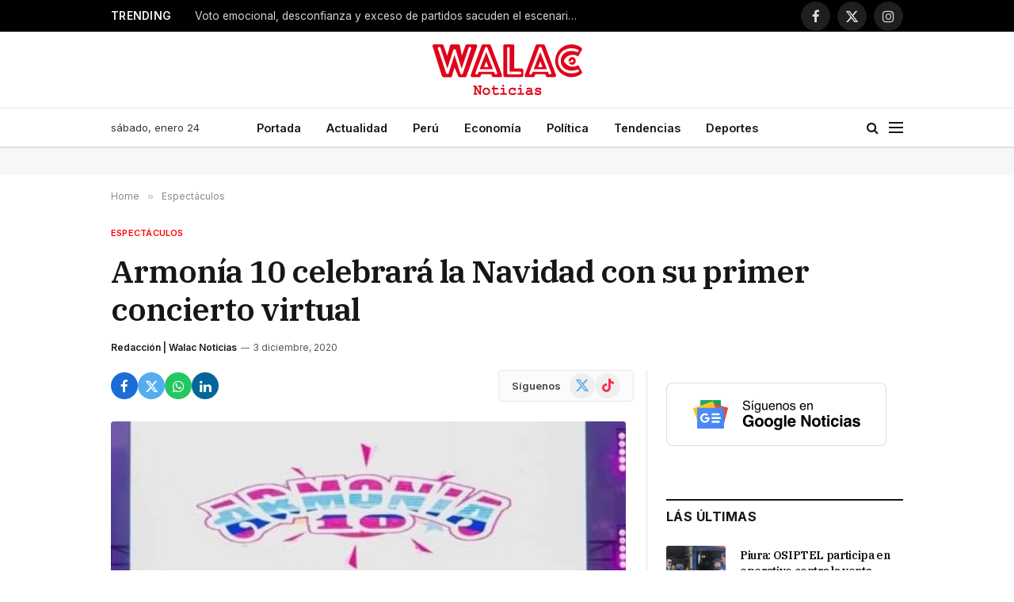

--- FILE ---
content_type: text/html; charset=UTF-8
request_url: https://walac.pe/armonia-10-celebrara-la-navidad-con-su-primer-concierto-virtual/
body_size: 23892
content:

<!DOCTYPE html>
<html lang="es" class="s-light site-s-light">

<head>

	<meta charset="UTF-8" />
	<meta name="viewport" content="width=device-width, initial-scale=1" />
	
	<!-- Google Ad Manager -->
	<script async src="https://securepubads.g.doubleclick.net/tag/js/gpt.js"></script>
	<script>
		window.googletag = window.googletag || {cmd: []};
		googletag.cmd.push(function() {

			var headerMapping = googletag.sizeMapping()
				.addSize([768, 0], [[728, 90], 'fluid'])
				.addSize([0, 0], [[320, 100], [300, 250], 'fluid'])
				.build();
				
			googletag
				.defineSlot('/21654978792/walac/walac_2022_header', [[320, 100], [300, 250], [728, 90], 'fluid'], 'div-gpt-ad-walac_2022_header-0')
				.addService(googletag.pubads())
				.defineSizeMapping(headerMapping);

			googletag.defineSlot('/21654978792/walac/walac_2022_skyscraper_left', [[160, 600], 'fluid'], 'div-gpt-ad-walac_2022_skyscraper_left-0').addService(googletag.pubads());
			googletag.defineSlot('/21654978792/walac/walac_2022_skyscraper_right', [[160, 600], 'fluid'], 'div-gpt-ad-walac_2022_skyscraper_right-0').addService(googletag.pubads());
			googletag.defineSlot('/21654978792/walac/walac_2022_sidebar_top', ['fluid', [250, 250], [300, 600], [300, 250]], 'div-gpt-ad-walac_2022_sidebar_top-0').addService(googletag.pubads());
			googletag.defineSlot('/21654978792/walac/walac_2022_sidebar_top', ['fluid', [250, 250], [300, 600], [300, 250]], 'div-gpt-ad-walac_2022_sidebar_top-1').addService(googletag.pubads());
			
						googletag.defineSlot('/21654978792/walac/walac_2022_article_top', [[320, 100], [300, 250], 'fluid'], 'div-gpt-ad-walac_2022_article_top-0').addService(googletag.pubads());
			googletag.defineSlot('/21654978792/walac/walac_2022_article_inline', [[320, 100], [300, 250], 'fluid'], 'div-gpt-ad-walac_2022_article_inline-0').addService(googletag.pubads());
			googletag.defineSlot('/21654978792/walac/walac_2022_article_bottom', [[320, 50], [300, 250], 'fluid', [320, 100]], 'div-gpt-ad-walac_2022_article_bottom-0').addService(googletag.pubads());
						
			googletag.pubads().collapseEmptyDivs();
			googletag.pubads().setCentering(true);
			googletag.pubads().setTargeting('section', ["actualidad","espectaculos"]);
			googletag.enableServices();
		});
	</script>

	<!-- Mgid ads -->
	<script src="https://jsc.mgid.com/site/946183.js" async></script>

	<meta name='robots' content='index, follow, max-image-preview:large, max-snippet:-1, max-video-preview:-1' />

	<!-- This site is optimized with the Yoast SEO Premium plugin v26.7 (Yoast SEO v26.8) - https://yoast.com/product/yoast-seo-premium-wordpress/ -->
	<title>Armonía 10 celebrará la Navidad con su primer concierto virtual</title><link rel="preload" as="image" imagesrcset="https://walac.pe/wp-content/uploads/2020/04/ARMONÍA-10-1.jpg 980w, https://walac.pe/wp-content/uploads/2020/04/ARMONÍA-10-1-780x420.jpg 780w" imagesizes="(max-width: 657px) 100vw, 657px" /><link rel="preload" as="font" href="https://walac.pe/wp-content/themes/smart-mag/css/icons/fonts/ts-icons.woff2?v3.2" type="font/woff2" crossorigin="anonymous" />
	<meta name="description" content="Armonía 10 anunció su retorno a los escenarios con su primer concierto virtual, para este 25 de diciembre, desde las 3 de la tarde." />
	<link rel="canonical" href="https://walac.pe/armonia-10-celebrara-la-navidad-con-su-primer-concierto-virtual/" />
	<meta property="og:locale" content="es_ES" />
	<meta property="og:type" content="article" />
	<meta property="og:title" content="Armonía 10 celebrará la Navidad con su primer concierto virtual" />
	<meta property="og:description" content="Armonía 10 anunció su retorno a los escenarios con su primer concierto virtual, para este 25 de diciembre, desde las 3 de la tarde." />
	<meta property="og:url" content="https://walac.pe/armonia-10-celebrara-la-navidad-con-su-primer-concierto-virtual/" />
	<meta property="og:site_name" content="Walac Noticias" />
	<meta property="article:publisher" content="https://www.facebook.com/WalacNoticias" />
	<meta property="article:author" content="https://www.facebook.com/WalacNoticias/" />
	<meta property="article:published_time" content="2020-12-03T16:05:14+00:00" />
	<meta property="og:image" content="https://walac.pe/wp-content/uploads/2020/04/ARMONÍA-10-1.jpg" />
	<meta property="og:image:width" content="980" />
	<meta property="og:image:height" content="528" />
	<meta property="og:image:type" content="image/jpeg" />
	<meta name="author" content="Redacción | Walac Noticias" />
	<meta name="twitter:card" content="summary_large_image" />
	<meta name="twitter:creator" content="@https://x.com/WalacNoticias" />
	<meta name="twitter:site" content="@WalacNoticias" />
	<meta name="twitter:label1" content="Escrito por" />
	<meta name="twitter:data1" content="Redacción | Walac Noticias" />
	<meta name="twitter:label2" content="Tiempo de lectura" />
	<meta name="twitter:data2" content="1 minuto" />
	<script type="application/ld+json" class="yoast-schema-graph">{"@context":"https://schema.org","@graph":[{"@type":"NewsArticle","@id":"https://walac.pe/armonia-10-celebrara-la-navidad-con-su-primer-concierto-virtual/#article","isPartOf":{"@id":"https://walac.pe/armonia-10-celebrara-la-navidad-con-su-primer-concierto-virtual/"},"author":{"name":"Redacción | Walac Noticias","@id":"https://walac.pe/#/schema/person/d3f277145be24829d84d82136b405500"},"headline":"Armonía 10 celebrará la Navidad con su primer concierto virtual","datePublished":"2020-12-03T16:05:14+00:00","mainEntityOfPage":{"@id":"https://walac.pe/armonia-10-celebrara-la-navidad-con-su-primer-concierto-virtual/"},"wordCount":267,"commentCount":0,"publisher":{"@id":"https://walac.pe/#organization"},"image":{"@id":"https://walac.pe/armonia-10-celebrara-la-navidad-con-su-primer-concierto-virtual/#primaryimage"},"thumbnailUrl":"https://walac.pe/wp-content/uploads/2020/04/ARMONÍA-10-1.jpg","keywords":["Armonía 10","Concierto","Navidad","Piura"],"articleSection":["Actualidad","Espectáculos"],"inLanguage":"es","potentialAction":[{"@type":"CommentAction","name":"Comment","target":["https://walac.pe/armonia-10-celebrara-la-navidad-con-su-primer-concierto-virtual/#respond"]}],"copyrightYear":"2020","copyrightHolder":{"@id":"https://walac.pe/#organization"}},{"@type":"WebPage","@id":"https://walac.pe/armonia-10-celebrara-la-navidad-con-su-primer-concierto-virtual/","url":"https://walac.pe/armonia-10-celebrara-la-navidad-con-su-primer-concierto-virtual/","name":"Armonía 10 celebrará la Navidad con su primer concierto virtual","isPartOf":{"@id":"https://walac.pe/#website"},"primaryImageOfPage":{"@id":"https://walac.pe/armonia-10-celebrara-la-navidad-con-su-primer-concierto-virtual/#primaryimage"},"image":{"@id":"https://walac.pe/armonia-10-celebrara-la-navidad-con-su-primer-concierto-virtual/#primaryimage"},"thumbnailUrl":"https://walac.pe/wp-content/uploads/2020/04/ARMONÍA-10-1.jpg","datePublished":"2020-12-03T16:05:14+00:00","description":"Armonía 10 anunció su retorno a los escenarios con su primer concierto virtual, para este 25 de diciembre, desde las 3 de la tarde.","breadcrumb":{"@id":"https://walac.pe/armonia-10-celebrara-la-navidad-con-su-primer-concierto-virtual/#breadcrumb"},"inLanguage":"es","potentialAction":[{"@type":"ReadAction","target":["https://walac.pe/armonia-10-celebrara-la-navidad-con-su-primer-concierto-virtual/"]}]},{"@type":"ImageObject","inLanguage":"es","@id":"https://walac.pe/armonia-10-celebrara-la-navidad-con-su-primer-concierto-virtual/#primaryimage","url":"https://walac.pe/wp-content/uploads/2020/04/ARMONÍA-10-1.jpg","contentUrl":"https://walac.pe/wp-content/uploads/2020/04/ARMONÍA-10-1.jpg","width":980,"height":528},{"@type":"BreadcrumbList","@id":"https://walac.pe/armonia-10-celebrara-la-navidad-con-su-primer-concierto-virtual/#breadcrumb","itemListElement":[{"@type":"ListItem","position":1,"name":"Home","item":"https://walac.pe/"},{"@type":"ListItem","position":2,"name":"Armonía 10 celebrará la Navidad con su primer concierto virtual"}]},{"@type":"WebSite","@id":"https://walac.pe/#website","url":"https://walac.pe/","name":"Walac Noticias","description":"Walac Noticias es el medio digital de Piura","publisher":{"@id":"https://walac.pe/#organization"},"potentialAction":[{"@type":"SearchAction","target":{"@type":"EntryPoint","urlTemplate":"https://walac.pe/?s={search_term_string}"},"query-input":{"@type":"PropertyValueSpecification","valueRequired":true,"valueName":"search_term_string"}}],"inLanguage":"es"},{"@type":"Organization","@id":"https://walac.pe/#organization","name":"Walac Noticias","alternateName":"Walac","url":"https://walac.pe/","logo":{"@type":"ImageObject","inLanguage":"es","@id":"https://walac.pe/#/schema/logo/image/","url":"https://walac.pe/wp-content/uploads/2020/09/WALAC-FINAL-png.png","contentUrl":"https://walac.pe/wp-content/uploads/2020/09/WALAC-FINAL-png.png","width":1200,"height":407,"caption":"Walac Noticias"},"image":{"@id":"https://walac.pe/#/schema/logo/image/"},"sameAs":["https://www.facebook.com/WalacNoticias","https://x.com/WalacNoticias","https://www.instagram.com/walacnoticias.pe/","https://www.linkedin.com/company/walacnoticias","https://www.youtube.com/c/WalacNoticias","https://www.tiktok.com/@walacnoticias","https://t.me/walacnoticiaspiura"],"description":"Medio de comunicación digital","email":"redaccion@walac.pe","telephone":"982160600","legalName":"Walac Noticias SAC","foundingDate":"2016-06-01","numberOfEmployees":{"@type":"QuantitativeValue","minValue":"1","maxValue":"10"}},{"@type":"Person","@id":"https://walac.pe/#/schema/person/d3f277145be24829d84d82136b405500","name":"Redacción | Walac Noticias","image":{"@type":"ImageObject","inLanguage":"es","@id":"https://walac.pe/#/schema/person/image/","url":"https://walac.pe/wp-content/uploads/2025/08/cropped-WALAC-FINAL-xxxx-01-01-96x96.jpg","contentUrl":"https://walac.pe/wp-content/uploads/2025/08/cropped-WALAC-FINAL-xxxx-01-01-96x96.jpg","caption":"Redacción | Walac Noticias"},"description":"Walac Noticias es tu fuente confiable de información sobre Piura, el Perú y el mundo. Te mantenemos al día con noticias de última hora, reportajes especiales, transmisiones en vivo y coberturas exclusivas de los acontecimientos más relevantes de la región.","sameAs":["https://walac.pe/","https://www.facebook.com/WalacNoticias/","https://www.instagram.com/walacnoticias/","https://www.linkedin.com/company/walac/","https://x.com/https://x.com/WalacNoticias","https://www.youtube.com/channel/UCw6ok-9NcxOWCCK4Fuxhm-w"],"url":"https://walac.pe/author/wnoticias/"}]}</script>
	<!-- / Yoast SEO Premium plugin. -->


<link rel='dns-prefetch' href='//www.googletagmanager.com' />
<link rel='dns-prefetch' href='//fonts.googleapis.com' />
<link rel='dns-prefetch' href='//pagead2.googlesyndication.com' />
<link rel="alternate" type="application/rss+xml" title="Walac Noticias &raquo; Feed" href="https://walac.pe/feed/" />
<link rel="alternate" type="application/rss+xml" title="Walac Noticias &raquo; Feed de los comentarios" href="https://walac.pe/comments/feed/" />
<link rel="alternate" type="application/rss+xml" title="Walac Noticias &raquo; Comentario Armonía 10 celebrará la Navidad con su primer concierto virtual del feed" href="https://walac.pe/armonia-10-celebrara-la-navidad-con-su-primer-concierto-virtual/feed/" />
<link rel="alternate" title="oEmbed (JSON)" type="application/json+oembed" href="https://walac.pe/wp-json/oembed/1.0/embed?url=https%3A%2F%2Fwalac.pe%2Farmonia-10-celebrara-la-navidad-con-su-primer-concierto-virtual%2F" />
<link rel="alternate" title="oEmbed (XML)" type="text/xml+oembed" href="https://walac.pe/wp-json/oembed/1.0/embed?url=https%3A%2F%2Fwalac.pe%2Farmonia-10-celebrara-la-navidad-con-su-primer-concierto-virtual%2F&#038;format=xml" />
<style id='wp-img-auto-sizes-contain-inline-css' type='text/css'>
img:is([sizes=auto i],[sizes^="auto," i]){contain-intrinsic-size:3000px 1500px}
/*# sourceURL=wp-img-auto-sizes-contain-inline-css */
</style>
<style id='wp-emoji-styles-inline-css' type='text/css'>

	img.wp-smiley, img.emoji {
		display: inline !important;
		border: none !important;
		box-shadow: none !important;
		height: 1em !important;
		width: 1em !important;
		margin: 0 0.07em !important;
		vertical-align: -0.1em !important;
		background: none !important;
		padding: 0 !important;
	}
/*# sourceURL=wp-emoji-styles-inline-css */
</style>
<link rel='stylesheet' id='wp-block-library-css' href='https://walac.pe/wp-includes/css/dist/block-library/style.min.css?ver=aea773e3827bcc40e818442e5e7f1ee5' type='text/css' media='all' />
<style id='classic-theme-styles-inline-css' type='text/css'>
/*! This file is auto-generated */
.wp-block-button__link{color:#fff;background-color:#32373c;border-radius:9999px;box-shadow:none;text-decoration:none;padding:calc(.667em + 2px) calc(1.333em + 2px);font-size:1.125em}.wp-block-file__button{background:#32373c;color:#fff;text-decoration:none}
/*# sourceURL=/wp-includes/css/classic-themes.min.css */
</style>
<style id='global-styles-inline-css' type='text/css'>
:root{--wp--preset--aspect-ratio--square: 1;--wp--preset--aspect-ratio--4-3: 4/3;--wp--preset--aspect-ratio--3-4: 3/4;--wp--preset--aspect-ratio--3-2: 3/2;--wp--preset--aspect-ratio--2-3: 2/3;--wp--preset--aspect-ratio--16-9: 16/9;--wp--preset--aspect-ratio--9-16: 9/16;--wp--preset--color--black: #000000;--wp--preset--color--cyan-bluish-gray: #abb8c3;--wp--preset--color--white: #ffffff;--wp--preset--color--pale-pink: #f78da7;--wp--preset--color--vivid-red: #cf2e2e;--wp--preset--color--luminous-vivid-orange: #ff6900;--wp--preset--color--luminous-vivid-amber: #fcb900;--wp--preset--color--light-green-cyan: #7bdcb5;--wp--preset--color--vivid-green-cyan: #00d084;--wp--preset--color--pale-cyan-blue: #8ed1fc;--wp--preset--color--vivid-cyan-blue: #0693e3;--wp--preset--color--vivid-purple: #9b51e0;--wp--preset--gradient--vivid-cyan-blue-to-vivid-purple: linear-gradient(135deg,rgb(6,147,227) 0%,rgb(155,81,224) 100%);--wp--preset--gradient--light-green-cyan-to-vivid-green-cyan: linear-gradient(135deg,rgb(122,220,180) 0%,rgb(0,208,130) 100%);--wp--preset--gradient--luminous-vivid-amber-to-luminous-vivid-orange: linear-gradient(135deg,rgb(252,185,0) 0%,rgb(255,105,0) 100%);--wp--preset--gradient--luminous-vivid-orange-to-vivid-red: linear-gradient(135deg,rgb(255,105,0) 0%,rgb(207,46,46) 100%);--wp--preset--gradient--very-light-gray-to-cyan-bluish-gray: linear-gradient(135deg,rgb(238,238,238) 0%,rgb(169,184,195) 100%);--wp--preset--gradient--cool-to-warm-spectrum: linear-gradient(135deg,rgb(74,234,220) 0%,rgb(151,120,209) 20%,rgb(207,42,186) 40%,rgb(238,44,130) 60%,rgb(251,105,98) 80%,rgb(254,248,76) 100%);--wp--preset--gradient--blush-light-purple: linear-gradient(135deg,rgb(255,206,236) 0%,rgb(152,150,240) 100%);--wp--preset--gradient--blush-bordeaux: linear-gradient(135deg,rgb(254,205,165) 0%,rgb(254,45,45) 50%,rgb(107,0,62) 100%);--wp--preset--gradient--luminous-dusk: linear-gradient(135deg,rgb(255,203,112) 0%,rgb(199,81,192) 50%,rgb(65,88,208) 100%);--wp--preset--gradient--pale-ocean: linear-gradient(135deg,rgb(255,245,203) 0%,rgb(182,227,212) 50%,rgb(51,167,181) 100%);--wp--preset--gradient--electric-grass: linear-gradient(135deg,rgb(202,248,128) 0%,rgb(113,206,126) 100%);--wp--preset--gradient--midnight: linear-gradient(135deg,rgb(2,3,129) 0%,rgb(40,116,252) 100%);--wp--preset--font-size--small: 13px;--wp--preset--font-size--medium: 20px;--wp--preset--font-size--large: 36px;--wp--preset--font-size--x-large: 42px;--wp--preset--spacing--20: 0.44rem;--wp--preset--spacing--30: 0.67rem;--wp--preset--spacing--40: 1rem;--wp--preset--spacing--50: 1.5rem;--wp--preset--spacing--60: 2.25rem;--wp--preset--spacing--70: 3.38rem;--wp--preset--spacing--80: 5.06rem;--wp--preset--shadow--natural: 6px 6px 9px rgba(0, 0, 0, 0.2);--wp--preset--shadow--deep: 12px 12px 50px rgba(0, 0, 0, 0.4);--wp--preset--shadow--sharp: 6px 6px 0px rgba(0, 0, 0, 0.2);--wp--preset--shadow--outlined: 6px 6px 0px -3px rgb(255, 255, 255), 6px 6px rgb(0, 0, 0);--wp--preset--shadow--crisp: 6px 6px 0px rgb(0, 0, 0);}:where(.is-layout-flex){gap: 0.5em;}:where(.is-layout-grid){gap: 0.5em;}body .is-layout-flex{display: flex;}.is-layout-flex{flex-wrap: wrap;align-items: center;}.is-layout-flex > :is(*, div){margin: 0;}body .is-layout-grid{display: grid;}.is-layout-grid > :is(*, div){margin: 0;}:where(.wp-block-columns.is-layout-flex){gap: 2em;}:where(.wp-block-columns.is-layout-grid){gap: 2em;}:where(.wp-block-post-template.is-layout-flex){gap: 1.25em;}:where(.wp-block-post-template.is-layout-grid){gap: 1.25em;}.has-black-color{color: var(--wp--preset--color--black) !important;}.has-cyan-bluish-gray-color{color: var(--wp--preset--color--cyan-bluish-gray) !important;}.has-white-color{color: var(--wp--preset--color--white) !important;}.has-pale-pink-color{color: var(--wp--preset--color--pale-pink) !important;}.has-vivid-red-color{color: var(--wp--preset--color--vivid-red) !important;}.has-luminous-vivid-orange-color{color: var(--wp--preset--color--luminous-vivid-orange) !important;}.has-luminous-vivid-amber-color{color: var(--wp--preset--color--luminous-vivid-amber) !important;}.has-light-green-cyan-color{color: var(--wp--preset--color--light-green-cyan) !important;}.has-vivid-green-cyan-color{color: var(--wp--preset--color--vivid-green-cyan) !important;}.has-pale-cyan-blue-color{color: var(--wp--preset--color--pale-cyan-blue) !important;}.has-vivid-cyan-blue-color{color: var(--wp--preset--color--vivid-cyan-blue) !important;}.has-vivid-purple-color{color: var(--wp--preset--color--vivid-purple) !important;}.has-black-background-color{background-color: var(--wp--preset--color--black) !important;}.has-cyan-bluish-gray-background-color{background-color: var(--wp--preset--color--cyan-bluish-gray) !important;}.has-white-background-color{background-color: var(--wp--preset--color--white) !important;}.has-pale-pink-background-color{background-color: var(--wp--preset--color--pale-pink) !important;}.has-vivid-red-background-color{background-color: var(--wp--preset--color--vivid-red) !important;}.has-luminous-vivid-orange-background-color{background-color: var(--wp--preset--color--luminous-vivid-orange) !important;}.has-luminous-vivid-amber-background-color{background-color: var(--wp--preset--color--luminous-vivid-amber) !important;}.has-light-green-cyan-background-color{background-color: var(--wp--preset--color--light-green-cyan) !important;}.has-vivid-green-cyan-background-color{background-color: var(--wp--preset--color--vivid-green-cyan) !important;}.has-pale-cyan-blue-background-color{background-color: var(--wp--preset--color--pale-cyan-blue) !important;}.has-vivid-cyan-blue-background-color{background-color: var(--wp--preset--color--vivid-cyan-blue) !important;}.has-vivid-purple-background-color{background-color: var(--wp--preset--color--vivid-purple) !important;}.has-black-border-color{border-color: var(--wp--preset--color--black) !important;}.has-cyan-bluish-gray-border-color{border-color: var(--wp--preset--color--cyan-bluish-gray) !important;}.has-white-border-color{border-color: var(--wp--preset--color--white) !important;}.has-pale-pink-border-color{border-color: var(--wp--preset--color--pale-pink) !important;}.has-vivid-red-border-color{border-color: var(--wp--preset--color--vivid-red) !important;}.has-luminous-vivid-orange-border-color{border-color: var(--wp--preset--color--luminous-vivid-orange) !important;}.has-luminous-vivid-amber-border-color{border-color: var(--wp--preset--color--luminous-vivid-amber) !important;}.has-light-green-cyan-border-color{border-color: var(--wp--preset--color--light-green-cyan) !important;}.has-vivid-green-cyan-border-color{border-color: var(--wp--preset--color--vivid-green-cyan) !important;}.has-pale-cyan-blue-border-color{border-color: var(--wp--preset--color--pale-cyan-blue) !important;}.has-vivid-cyan-blue-border-color{border-color: var(--wp--preset--color--vivid-cyan-blue) !important;}.has-vivid-purple-border-color{border-color: var(--wp--preset--color--vivid-purple) !important;}.has-vivid-cyan-blue-to-vivid-purple-gradient-background{background: var(--wp--preset--gradient--vivid-cyan-blue-to-vivid-purple) !important;}.has-light-green-cyan-to-vivid-green-cyan-gradient-background{background: var(--wp--preset--gradient--light-green-cyan-to-vivid-green-cyan) !important;}.has-luminous-vivid-amber-to-luminous-vivid-orange-gradient-background{background: var(--wp--preset--gradient--luminous-vivid-amber-to-luminous-vivid-orange) !important;}.has-luminous-vivid-orange-to-vivid-red-gradient-background{background: var(--wp--preset--gradient--luminous-vivid-orange-to-vivid-red) !important;}.has-very-light-gray-to-cyan-bluish-gray-gradient-background{background: var(--wp--preset--gradient--very-light-gray-to-cyan-bluish-gray) !important;}.has-cool-to-warm-spectrum-gradient-background{background: var(--wp--preset--gradient--cool-to-warm-spectrum) !important;}.has-blush-light-purple-gradient-background{background: var(--wp--preset--gradient--blush-light-purple) !important;}.has-blush-bordeaux-gradient-background{background: var(--wp--preset--gradient--blush-bordeaux) !important;}.has-luminous-dusk-gradient-background{background: var(--wp--preset--gradient--luminous-dusk) !important;}.has-pale-ocean-gradient-background{background: var(--wp--preset--gradient--pale-ocean) !important;}.has-electric-grass-gradient-background{background: var(--wp--preset--gradient--electric-grass) !important;}.has-midnight-gradient-background{background: var(--wp--preset--gradient--midnight) !important;}.has-small-font-size{font-size: var(--wp--preset--font-size--small) !important;}.has-medium-font-size{font-size: var(--wp--preset--font-size--medium) !important;}.has-large-font-size{font-size: var(--wp--preset--font-size--large) !important;}.has-x-large-font-size{font-size: var(--wp--preset--font-size--x-large) !important;}
:where(.wp-block-post-template.is-layout-flex){gap: 1.25em;}:where(.wp-block-post-template.is-layout-grid){gap: 1.25em;}
:where(.wp-block-term-template.is-layout-flex){gap: 1.25em;}:where(.wp-block-term-template.is-layout-grid){gap: 1.25em;}
:where(.wp-block-columns.is-layout-flex){gap: 2em;}:where(.wp-block-columns.is-layout-grid){gap: 2em;}
:root :where(.wp-block-pullquote){font-size: 1.5em;line-height: 1.6;}
/*# sourceURL=global-styles-inline-css */
</style>
<link rel='stylesheet' id='contact-form-7-css' href='https://walac.pe/wp-content/plugins/contact-form-7/includes/css/styles.css?ver=6.1.4' type='text/css' media='all' />
<link rel='stylesheet' id='elementor-frontend-css' href='https://walac.pe/wp-content/plugins/elementor/assets/css/frontend.min.css?ver=3.34.1' type='text/css' media='all' />
<link rel='stylesheet' id='elementor-post-292363-css' href='https://walac.pe/wp-content/uploads/elementor/css/post-292363.css?ver=1769036787' type='text/css' media='all' />
<link rel='stylesheet' id='elementor-post-4088-css' href='https://walac.pe/wp-content/uploads/elementor/css/post-4088.css?ver=1769036788' type='text/css' media='all' />
<link rel='stylesheet' id='smartmag-core-css' href='https://walac.pe/wp-content/themes/smart-mag/style.css?ver=10.3.2' type='text/css' media='all' />
<style id='smartmag-core-inline-css' type='text/css'>
:root { --c-main: #ff0000;
--c-main-rgb: 255,0,0;
--text-font: "Inter", system-ui, -apple-system, "Segoe UI", Arial, sans-serif;
--body-font: "Inter", system-ui, -apple-system, "Segoe UI", Arial, sans-serif;
--title-font: "IBM Plex Serif", Georgia, serif;
--title-size-n: 17px;
--title-size-m: 18px;
--title-size-l: 20px;
--main-width: 1000px;
--footer-mt: 0px;
--p-title-space: 7px;
--excerpt-mt: 13px;
--excerpt-size: 14px; }
.post-title:not(._) { letter-spacing: -0.025em; }
:root { --sidebar-width: 300px; }
.ts-row, .has-el-gap { --sidebar-c-width: calc(var(--sidebar-width) + var(--grid-gutter-h) + var(--sidebar-c-pad)); }
:root { --sidebar-pad: 32px; --sidebar-sep-pad: 32px; }
.main-wrap > .main { margin-top: 30px; }
.smart-head-main .smart-head-mid { --head-h: 96px; }
.smart-head-main .smart-head-bot { --head-h: 51px; border-top-width: 1px; border-top-color: #e8e8e8; border-bottom-width: 2px; border-bottom-color: #dedede; }
.navigation-main .menu > li > a { font-size: 14.4px; font-weight: 600; }
.navigation-main .menu > li li a { font-size: 13px; }
.navigation-main { --nav-items-space: 16px; }
.mobile-menu { font-size: 15px; }
.smart-head-main .spc-social { --spc-social-fs: 17px; --spc-social-size: 37px; }
.smart-head-main .hamburger-icon { width: 18px; }
.trending-ticker .heading { color: #f7f7f7; font-size: 13.8px; font-weight: 600; letter-spacing: .02em; margin-right: 30px; }
.trending-ticker .post-link { font-size: 13.8px; }
.trending-ticker { --max-width: 500px; }
.post-meta .meta-item, .post-meta .text-in { font-size: 11px; }
.post-meta .text-in, .post-meta .post-cat > a { font-size: 11px; }
.post-meta .post-cat > a { font-weight: 600; text-transform: uppercase; letter-spacing: .02em; }
.post-meta .post-author > a { font-weight: 600; }
.l-post { --media-radius: 2px; }
.block-head-f .heading { font-size: 16px; font-weight: 800; text-transform: uppercase; letter-spacing: .03em; }
.block-head-f { --space-below: 15px; --line-weight: 2px; --c-border: #ffffff; }
.s-dark .block-head-f { --c-border: #151516; }
.loop-grid-base .media { margin-bottom: 13px; }
.list-post { --list-p-media-width: 30%; --list-p-media-max-width: 85%; }
.loop-small .ratio-is-custom { padding-bottom: calc(100% / 1.1); }
.loop-small .media:not(i) { max-width: 75px; }
.single-featured .featured, .the-post-header .featured { border-radius: 3px; --media-radius: 3px; overflow: hidden; }
.post-meta-single .meta-item, .post-meta-single .text-in { font-size: 12px; }
.the-post-header .post-meta .post-title { font-weight: 600; }
.entry-content { font-family: "IBM Plex Serif", Georgia, serif; font-size: 17px; }
.site-s-light .entry-content { color: #000000; }
.post-share-float .share-text { font-size: 10px; }
.post-share-float .service { width: 48px; height: 48px; margin-bottom: 8px; border-radius: 50px; font-size: 20px; }
.s-post-modern .post-content-wrap { display: grid; grid-template-columns: minmax(0, 1fr); }
.s-post-modern .entry-content { max-width: min(100%, calc(700px + var(--p-spacious-pad)*2)); justify-self: center; }
.s-head-large .sub-title { font-size: 17px; }
.site-s-light .s-head-large .sub-title { color: #515151; }
.site-s-light .s-head-large .post-meta { --c-post-meta: #565656; }
.s-post-large .post-content-wrap { display: grid; grid-template-columns: minmax(0, 1fr); }
.s-post-large .entry-content { max-width: min(100%, calc(700px + var(--p-spacious-pad)*2)); justify-self: center; }
.a-wrap-2:not(._) { padding-top: 17px; padding-bottom: 17px; padding-left: 15px; padding-right: 15px; margin-top: 0px; margin-bottom: 0px; }
@media (min-width: 1200px) { .s-head-large .post-title { font-size: 40px; } }
@media (min-width: 941px) and (max-width: 1200px) { :root { --sidebar-width: 280px; }
.ts-row, .has-el-gap { --sidebar-c-width: calc(var(--sidebar-width) + var(--grid-gutter-h) + var(--sidebar-c-pad)); }
.navigation-main .menu > li > a { font-size: calc(10px + (14.4px - 10px) * .7); }
.trending-ticker { --max-width: 400px; } }
@media (max-width: 767px) { .s-head-large .post-title { font-size: 29px; } }


/*# sourceURL=smartmag-core-inline-css */
</style>
<link rel='stylesheet' id='smartmag-magnific-popup-css' href='https://walac.pe/wp-content/themes/smart-mag/css/lightbox.css?ver=10.3.2' type='text/css' media='all' />
<link rel='stylesheet' id='smartmag-icons-css' href='https://walac.pe/wp-content/themes/smart-mag/css/icons/icons.css?ver=10.3.2' type='text/css' media='all' />
<link rel='stylesheet' id='smartmag-gfonts-custom-css' href='https://fonts.googleapis.com/css?family=Inter%3A400%2C500%2C600%2C700%7CIBM+Plex+Serif%3A400%2C500%2C600%2C700&#038;display=swap' type='text/css' media='all' />
<script type="text/javascript" id="smartmag-lazy-inline-js-after">
/* <![CDATA[ */
/**
 * @copyright ThemeSphere
 * @preserve
 */
var BunyadLazy={};BunyadLazy.load=function(){function a(e,n){var t={};e.dataset.bgset&&e.dataset.sizes?(t.sizes=e.dataset.sizes,t.srcset=e.dataset.bgset):t.src=e.dataset.bgsrc,function(t){var a=t.dataset.ratio;if(0<a){const e=t.parentElement;if(e.classList.contains("media-ratio")){const n=e.style;n.getPropertyValue("--a-ratio")||(n.paddingBottom=100/a+"%")}}}(e);var a,o=document.createElement("img");for(a in o.onload=function(){var t="url('"+(o.currentSrc||o.src)+"')",a=e.style;a.backgroundImage!==t&&requestAnimationFrame(()=>{a.backgroundImage=t,n&&n()}),o.onload=null,o.onerror=null,o=null},o.onerror=o.onload,t)o.setAttribute(a,t[a]);o&&o.complete&&0<o.naturalWidth&&o.onload&&o.onload()}function e(t){t.dataset.loaded||a(t,()=>{document.dispatchEvent(new Event("lazyloaded")),t.dataset.loaded=1})}function n(t){"complete"===document.readyState?t():window.addEventListener("load",t)}return{initEarly:function(){var t,a=()=>{document.querySelectorAll(".img.bg-cover:not(.lazyload)").forEach(e)};"complete"!==document.readyState?(t=setInterval(a,150),n(()=>{a(),clearInterval(t)})):a()},callOnLoad:n,initBgImages:function(t){t&&n(()=>{document.querySelectorAll(".img.bg-cover").forEach(e)})},bgLoad:a}}(),BunyadLazy.load.initEarly();
//# sourceURL=smartmag-lazy-inline-js-after
/* ]]> */
</script>

<!-- Fragmento de código de la etiqueta de Google (gtag.js) añadida por Site Kit -->
<!-- Fragmento de código de Google Analytics añadido por Site Kit -->
<script type="text/javascript" src="https://www.googletagmanager.com/gtag/js?id=G-299MXC2NSZ" id="google_gtagjs-js" async></script>
<script type="text/javascript" id="google_gtagjs-js-after">
/* <![CDATA[ */
window.dataLayer = window.dataLayer || [];function gtag(){dataLayer.push(arguments);}
gtag("set","linker",{"domains":["walac.pe"]});
gtag("js", new Date());
gtag("set", "developer_id.dZTNiMT", true);
gtag("config", "G-299MXC2NSZ");
//# sourceURL=google_gtagjs-js-after
/* ]]> */
</script>
<script type="text/javascript" src="https://walac.pe/wp-includes/js/jquery/jquery.min.js?ver=3.7.1" id="jquery-core-js"></script>
<script type="text/javascript" src="https://walac.pe/wp-includes/js/jquery/jquery-migrate.min.js?ver=3.4.1" id="jquery-migrate-js"></script>
<link rel="https://api.w.org/" href="https://walac.pe/wp-json/" /><link rel="alternate" title="JSON" type="application/json" href="https://walac.pe/wp-json/wp/v2/posts/168805" /><link rel="EditURI" type="application/rsd+xml" title="RSD" href="https://walac.pe/xmlrpc.php?rsd" />

<link rel='shortlink' href='https://walac.pe/?p=168805' />
<meta name="generator" content="Site Kit by Google 1.170.0" /><script type="text/javascript">
(function(url){
	if(/(?:Chrome\/26\.0\.1410\.63 Safari\/537\.31|WordfenceTestMonBot)/.test(navigator.userAgent)){ return; }
	var addEvent = function(evt, handler) {
		if (window.addEventListener) {
			document.addEventListener(evt, handler, false);
		} else if (window.attachEvent) {
			document.attachEvent('on' + evt, handler);
		}
	};
	var removeEvent = function(evt, handler) {
		if (window.removeEventListener) {
			document.removeEventListener(evt, handler, false);
		} else if (window.detachEvent) {
			document.detachEvent('on' + evt, handler);
		}
	};
	var evts = 'contextmenu dblclick drag dragend dragenter dragleave dragover dragstart drop keydown keypress keyup mousedown mousemove mouseout mouseover mouseup mousewheel scroll'.split(' ');
	var logHuman = function() {
		if (window.wfLogHumanRan) { return; }
		window.wfLogHumanRan = true;
		var wfscr = document.createElement('script');
		wfscr.type = 'text/javascript';
		wfscr.async = true;
		wfscr.src = url + '&r=' + Math.random();
		(document.getElementsByTagName('head')[0]||document.getElementsByTagName('body')[0]).appendChild(wfscr);
		for (var i = 0; i < evts.length; i++) {
			removeEvent(evts[i], logHuman);
		}
	};
	for (var i = 0; i < evts.length; i++) {
		addEvent(evts[i], logHuman);
	}
})('//walac.pe/?wordfence_lh=1&hid=E121F2D86BB5426272AB22094E596920');
</script><script>
			document.addEventListener( "DOMContentLoaded", function() {
				var div, i,
					youtubePlayers = document.getElementsByClassName( "video-seo-youtube-player" );
				for ( i = 0; i < youtubePlayers.length; i++ ) {
					div = document.createElement( "div" );
					div.className = "video-seo-youtube-embed-loader";
					div.setAttribute( "data-id", youtubePlayers[ i ].dataset.id );
					div.setAttribute( "tabindex", "0" );
					div.setAttribute( "role", "button" );
					div.setAttribute(
						"aria-label", "Cargar vídeo de YouTube"
					);
					div.innerHTML = videoSEOGenerateYouTubeThumbnail( youtubePlayers[ i ].dataset.id );
					div.addEventListener( "click", videoSEOGenerateYouTubeIframe );
					div.addEventListener( "keydown", videoSEOYouTubeThumbnailHandleKeydown );
					div.addEventListener( "keyup", videoSEOYouTubeThumbnailHandleKeyup );
					youtubePlayers[ i ].appendChild( div );
				}
			} );

			function videoSEOGenerateYouTubeThumbnail( id ) {
				var thumbnail = '<picture class="video-seo-youtube-picture">\n' +
					'<source class="video-seo-source-to-maybe-replace" media="(min-width: 801px)" srcset="https://i.ytimg.com/vi/' + id + '/maxresdefault.jpg" >\n' +
					'<source class="video-seo-source-hq" media="(max-width: 800px)" srcset="https://i.ytimg.com/vi/' + id + '/hqdefault.jpg">\n' +
					'<img fetchpriority="high" onload="videoSEOMaybeReplaceMaxResSourceWithHqSource( event );" src="https://i.ytimg.com/vi/' + id + '/hqdefault.jpg" width="480" height="360" loading="eager" alt="">\n' +
					'</picture>\n',
					play = '<div class="video-seo-youtube-player-play"></div>';
				return thumbnail.replace( "ID", id ) + play;
			}

			function videoSEOMaybeReplaceMaxResSourceWithHqSource( event ) {
				var sourceMaxRes,
					sourceHighQuality,
					loadedThumbnail = event.target,
					parent = loadedThumbnail.parentNode;

				if ( loadedThumbnail.naturalWidth < 150 ) {
					sourceMaxRes = parent.querySelector(".video-seo-source-to-maybe-replace");
					sourceHighQuality = parent.querySelector(".video-seo-source-hq");
					sourceMaxRes.srcset = sourceHighQuality.srcset;
					parent.className = "video-seo-youtube-picture video-seo-youtube-picture-replaced-srcset";
				}
			}

			function videoSEOYouTubeThumbnailHandleKeydown( event ) {
				if ( event.keyCode !== 13 && event.keyCode !== 32 ) {
					return;
				}

				if ( event.keyCode === 13 ) {
					videoSEOGenerateYouTubeIframe( event );
				}

				if ( event.keyCode === 32 ) {
					event.preventDefault();
				}
			}

			function videoSEOYouTubeThumbnailHandleKeyup( event ) {
				if ( event.keyCode !== 32 ) {
					return;
				}

				videoSEOGenerateYouTubeIframe( event );
			}

			function videoSEOGenerateYouTubeIframe( event ) {
				var el = ( event.type === "click" ) ? this : event.target,
					iframe = document.createElement( "iframe" );

				iframe.setAttribute( "src", "https://www.youtube.com/embed/" + el.dataset.id + "?autoplay=1&enablejsapi=1&origin=https%3A%2F%2Fwalac.pe" );
				iframe.setAttribute( "frameborder", "0" );
				iframe.setAttribute( "allowfullscreen", "1" );
				iframe.setAttribute( "allow", "accelerometer; autoplay; clipboard-write; encrypted-media; gyroscope; picture-in-picture" );
				el.parentNode.replaceChild( iframe, el );
			}
		</script>
		<script>
		var BunyadSchemeKey = 'bunyad-scheme';
		(() => {
			const d = document.documentElement;
			const c = d.classList;
			var scheme = localStorage.getItem(BunyadSchemeKey);
			
			if (scheme) {
				d.dataset.origClass = c;
				scheme === 'dark' ? c.remove('s-light', 'site-s-light') : c.remove('s-dark', 'site-s-dark');
				c.add('site-s-' + scheme, 's-' + scheme);
			}
		})();
		</script>
		
<!-- Metaetiquetas de Google AdSense añadidas por Site Kit -->
<meta name="google-adsense-platform-account" content="ca-host-pub-2644536267352236">
<meta name="google-adsense-platform-domain" content="sitekit.withgoogle.com">
<!-- Acabar con las metaetiquetas de Google AdSense añadidas por Site Kit -->
<meta name="generator" content="Elementor 3.34.1; features: e_font_icon_svg, additional_custom_breakpoints; settings: css_print_method-external, google_font-enabled, font_display-swap">
			<style>
				.e-con.e-parent:nth-of-type(n+4):not(.e-lazyloaded):not(.e-no-lazyload),
				.e-con.e-parent:nth-of-type(n+4):not(.e-lazyloaded):not(.e-no-lazyload) * {
					background-image: none !important;
				}
				@media screen and (max-height: 1024px) {
					.e-con.e-parent:nth-of-type(n+3):not(.e-lazyloaded):not(.e-no-lazyload),
					.e-con.e-parent:nth-of-type(n+3):not(.e-lazyloaded):not(.e-no-lazyload) * {
						background-image: none !important;
					}
				}
				@media screen and (max-height: 640px) {
					.e-con.e-parent:nth-of-type(n+2):not(.e-lazyloaded):not(.e-no-lazyload),
					.e-con.e-parent:nth-of-type(n+2):not(.e-lazyloaded):not(.e-no-lazyload) * {
						background-image: none !important;
					}
				}
			</style>
			
<script>window.pushMST_config={"vapidPK":"BAm_TqdHl21Ykyvo_rJkCWbBZ16eJLgvaopOMbjLO7Q7__kEaLlQR769YmdEZAUtyJAAvVXXObq21_v_tAldAUU","enableOverlay":true,"swPath":"/sw.js","i18n":{}};
  var pushmasterTag = document.createElement('script');
  pushmasterTag.src = "https://cdn.pushmaster-cdn.xyz/scripts/publishers/62b37c075fee23000996d8ca/SDK.js";
  pushmasterTag.setAttribute('defer','');

  var firstScriptTag = document.getElementsByTagName('script')[0];
  firstScriptTag.parentNode.insertBefore(pushmasterTag, firstScriptTag);
</script>
<!-- Fragmento de código de Google Adsense añadido por Site Kit -->
<script type="text/javascript" async="async" src="https://pagead2.googlesyndication.com/pagead/js/adsbygoogle.js?client=ca-pub-8253571418007671&amp;host=ca-host-pub-2644536267352236" crossorigin="anonymous"></script>

<!-- Final del fragmento de código de Google Adsense añadido por Site Kit -->
<link rel="icon" href="https://walac.pe/wp-content/uploads/2017/03/cropped-12313514_1008859575804231_7288600507346736070_n-1-32x32.jpg" sizes="32x32" />
<link rel="icon" href="https://walac.pe/wp-content/uploads/2017/03/cropped-12313514_1008859575804231_7288600507346736070_n-1-192x192.jpg" sizes="192x192" />
<link rel="apple-touch-icon" href="https://walac.pe/wp-content/uploads/2017/03/cropped-12313514_1008859575804231_7288600507346736070_n-1-180x180.jpg" />
<meta name="msapplication-TileImage" content="https://walac.pe/wp-content/uploads/2017/03/cropped-12313514_1008859575804231_7288600507346736070_n-1-270x270.jpg" />


</head>

<body class="wp-singular post-template-default single single-post postid-168805 single-format-standard wp-theme-smart-mag right-sidebar post-layout-large post-cat-47 has-lb has-lb-sm ts-img-hov-fade has-sb-sep layout-normal elementor-default elementor-kit-292363">



<div class="main-wrap">

	
<div class="off-canvas-backdrop"></div>
<div class="mobile-menu-container off-canvas s-dark" id="off-canvas">

	<div class="off-canvas-head">
		<a href="#" class="close">
			<span class="visuallyhidden">Close Menu</span>
			<i class="tsi tsi-times"></i>
		</a>

		<div class="ts-logo">
					</div>
	</div>

	<div class="off-canvas-content">

					<ul class="mobile-menu"></ul>
		
					<div class="off-canvas-widgets">
				
		<div id="smartmag-block-posts-small-3" class="widget ts-block-widget smartmag-widget-posts-small">		
		<div class="block">
					<section class="block-wrap block-posts-small block-sc mb-none" data-id="1">

			<div class="widget-title block-head block-head-ac block-head-b"><h5 class="heading">Lo nuevo</h5></div>	
			<div class="block-content">
				
	<div class="loop loop-small loop-small-a loop-sep loop-small-sep grid grid-1 md:grid-1 sm:grid-1 xs:grid-1">

					
<article class="l-post small-post small-a-post m-pos-left">

	
			<div class="media">

		
			<a href="https://walac.pe/voto-emocional-desconfianza-y-exceso-de-partidos-sacuden-el-escenario-electoral/" class="image-link media-ratio ratio-is-custom" title="Voto emocional, desconfianza y exceso de partidos sacuden el escenario electoral"><span data-bgsrc="https://walac.pe/wp-content/uploads/2026/01/Diseno-sin-titulo-2026-01-24T144401.064-500x281.jpg" class="img bg-cover wp-post-image attachment-medium size-medium lazyload" data-bgset="https://walac.pe/wp-content/uploads/2026/01/Diseno-sin-titulo-2026-01-24T144401.064-500x281.jpg 500w, https://walac.pe/wp-content/uploads/2026/01/Diseno-sin-titulo-2026-01-24T144401.064-768x432.jpg 768w, https://walac.pe/wp-content/uploads/2026/01/Diseno-sin-titulo-2026-01-24T144401.064-150x84.jpg 150w, https://walac.pe/wp-content/uploads/2026/01/Diseno-sin-titulo-2026-01-24T144401.064-450x253.jpg 450w, https://walac.pe/wp-content/uploads/2026/01/Diseno-sin-titulo-2026-01-24T144401.064.jpg 1200w" data-sizes="(max-width: 92px) 100vw, 92px"></span></a>			
			
			
			
		
		</div>
	

	
		<div class="content">

			<div class="post-meta post-meta-a post-meta-left has-below"><h4 class="is-title post-title"><a href="https://walac.pe/voto-emocional-desconfianza-y-exceso-de-partidos-sacuden-el-escenario-electoral/">Voto emocional, desconfianza y exceso de partidos sacuden el escenario electoral</a></h4><div class="post-meta-items meta-below"><span class="meta-item date"><span class="date-link"><time class="post-date" datetime="2026-01-24T14:45:12-05:00">24 enero, 2026</time></span></span></div></div>			
			
			
		</div>

	
</article>	
					
<article class="l-post small-post small-a-post m-pos-left">

	
			<div class="media">

		
			<a href="https://walac.pe/crecimiento-consumo-e-incertidumbre-la-economia-peruana-frente-a-un-2026-electoral/" class="image-link media-ratio ratio-is-custom" title="Crecimiento, consumo e incertidumbre: la economía peruana frente a un 2026 electoral"><span data-bgsrc="https://walac.pe/wp-content/uploads/2026/01/Diseno-sin-titulo-2026-01-24T140156.343-500x281.jpg" class="img bg-cover wp-post-image attachment-medium size-medium lazyload" data-bgset="https://walac.pe/wp-content/uploads/2026/01/Diseno-sin-titulo-2026-01-24T140156.343-500x281.jpg 500w, https://walac.pe/wp-content/uploads/2026/01/Diseno-sin-titulo-2026-01-24T140156.343-768x432.jpg 768w, https://walac.pe/wp-content/uploads/2026/01/Diseno-sin-titulo-2026-01-24T140156.343-150x84.jpg 150w, https://walac.pe/wp-content/uploads/2026/01/Diseno-sin-titulo-2026-01-24T140156.343-450x253.jpg 450w, https://walac.pe/wp-content/uploads/2026/01/Diseno-sin-titulo-2026-01-24T140156.343.jpg 1200w" data-sizes="(max-width: 92px) 100vw, 92px"></span></a>			
			
			
			
		
		</div>
	

	
		<div class="content">

			<div class="post-meta post-meta-a post-meta-left has-below"><h4 class="is-title post-title"><a href="https://walac.pe/crecimiento-consumo-e-incertidumbre-la-economia-peruana-frente-a-un-2026-electoral/">Crecimiento, consumo e incertidumbre: la economía peruana frente a un 2026 electoral</a></h4><div class="post-meta-items meta-below"><span class="meta-item date"><span class="date-link"><time class="post-date" datetime="2026-01-24T14:03:35-05:00">24 enero, 2026</time></span></span></div></div>			
			
			
		</div>

	
</article>	
					
<article class="l-post small-post small-a-post m-pos-left">

	
			<div class="media">

		
			<a href="https://walac.pe/el-56-de-los-emprendimientos-en-el-pais-son-liderados-por-mujeres-pero-la-mayoria-es-informal/" class="image-link media-ratio ratio-is-custom" title="El 56 % de los emprendimientos en el país son liderados por mujeres, pero la mayoría es informal"><span data-bgsrc="https://walac.pe/wp-content/uploads/2026/01/Diseno-sin-titulo-2026-01-24T130929.358-500x281.jpg" class="img bg-cover wp-post-image attachment-medium size-medium lazyload" data-bgset="https://walac.pe/wp-content/uploads/2026/01/Diseno-sin-titulo-2026-01-24T130929.358-500x281.jpg 500w, https://walac.pe/wp-content/uploads/2026/01/Diseno-sin-titulo-2026-01-24T130929.358-768x432.jpg 768w, https://walac.pe/wp-content/uploads/2026/01/Diseno-sin-titulo-2026-01-24T130929.358-150x84.jpg 150w, https://walac.pe/wp-content/uploads/2026/01/Diseno-sin-titulo-2026-01-24T130929.358-450x253.jpg 450w, https://walac.pe/wp-content/uploads/2026/01/Diseno-sin-titulo-2026-01-24T130929.358.jpg 1200w" data-sizes="(max-width: 92px) 100vw, 92px"></span></a>			
			
			
			
		
		</div>
	

	
		<div class="content">

			<div class="post-meta post-meta-a post-meta-left has-below"><h4 class="is-title post-title"><a href="https://walac.pe/el-56-de-los-emprendimientos-en-el-pais-son-liderados-por-mujeres-pero-la-mayoria-es-informal/">El 56 % de los emprendimientos en el país son liderados por mujeres, pero la mayoría es informal</a></h4><div class="post-meta-items meta-below"><span class="meta-item date"><span class="date-link"><time class="post-date" datetime="2026-01-24T13:10:38-05:00">24 enero, 2026</time></span></span></div></div>			
			
			
		</div>

	
</article>	
					
<article class="l-post small-post small-a-post m-pos-left">

	
			<div class="media">

		
			<a href="https://walac.pe/sat-piura-brindara-atencion-tributaria-a-vecinos-de-santa-isabel-este-domingo/" class="image-link media-ratio ratio-is-custom" title="SAT Piura brindará atención tributaria a vecinos de Santa Isabel este domingo"><span data-bgsrc="https://walac.pe/wp-content/uploads/2026/01/WhatsApp-Image-2026-01-24-at-10.44.22-AM-400x300.jpeg" class="img bg-cover wp-post-image attachment-medium size-medium lazyload" data-bgset="https://walac.pe/wp-content/uploads/2026/01/WhatsApp-Image-2026-01-24-at-10.44.22-AM-400x300.jpeg 400w, https://walac.pe/wp-content/uploads/2026/01/WhatsApp-Image-2026-01-24-at-10.44.22-AM-768x576.jpeg 768w, https://walac.pe/wp-content/uploads/2026/01/WhatsApp-Image-2026-01-24-at-10.44.22-AM-150x113.jpeg 150w, https://walac.pe/wp-content/uploads/2026/01/WhatsApp-Image-2026-01-24-at-10.44.22-AM-450x338.jpeg 450w, https://walac.pe/wp-content/uploads/2026/01/WhatsApp-Image-2026-01-24-at-10.44.22-AM.jpeg 1200w" data-sizes="(max-width: 92px) 100vw, 92px"></span></a>			
			
			
			
		
		</div>
	

	
		<div class="content">

			<div class="post-meta post-meta-a post-meta-left has-below"><h4 class="is-title post-title"><a href="https://walac.pe/sat-piura-brindara-atencion-tributaria-a-vecinos-de-santa-isabel-este-domingo/">SAT Piura brindará atención tributaria a vecinos de Santa Isabel este domingo</a></h4><div class="post-meta-items meta-below"><span class="meta-item date"><span class="date-link"><time class="post-date" datetime="2026-01-24T11:37:51-05:00">24 enero, 2026</time></span></span></div></div>			
			
			
		</div>

	
</article>	
		
	</div>

					</div>

		</section>
				</div>

		</div>			</div>
		
		
		<div class="spc-social-block spc-social spc-social-b smart-head-social">
		
			
				<a href="https://www.facebook.com/WalacNoticias/" class="link service s-facebook" target="_blank" rel="nofollow noopener">
					<i class="icon tsi tsi-facebook"></i>					<span class="visuallyhidden">Facebook</span>
				</a>
									
			
				<a href="https://x.com/WalacNoticias" class="link service s-twitter" target="_blank" rel="nofollow noopener">
					<i class="icon tsi tsi-twitter"></i>					<span class="visuallyhidden">X (Twitter)</span>
				</a>
									
			
				<a href="https://www.instagram.com/walacnoticias.pe" class="link service s-instagram" target="_blank" rel="nofollow noopener">
					<i class="icon tsi tsi-instagram"></i>					<span class="visuallyhidden">Instagram</span>
				</a>
									
			
		</div>

		
	</div>

</div>
<div class="smart-head smart-head-a smart-head-main" id="smart-head" data-sticky="top" data-sticky-type="smart" data-sticky-full>
	
	<div class="smart-head-row smart-head-top s-dark smart-head-row-full">

		<div class="inner wrap">

							
				<div class="items items-left ">
				
<div class="trending-ticker" data-delay="8">
	<span class="heading">Trending</span>

	<ul>
				
			<li><a href="https://walac.pe/voto-emocional-desconfianza-y-exceso-de-partidos-sacuden-el-escenario-electoral/" class="post-link">Voto emocional, desconfianza y exceso de partidos sacuden el escenario electoral</a></li>
		
				
			<li><a href="https://walac.pe/crecimiento-consumo-e-incertidumbre-la-economia-peruana-frente-a-un-2026-electoral/" class="post-link">Crecimiento, consumo e incertidumbre: la economía peruana frente a un 2026 electoral</a></li>
		
				
			<li><a href="https://walac.pe/el-56-de-los-emprendimientos-en-el-pais-son-liderados-por-mujeres-pero-la-mayoria-es-informal/" class="post-link">El 56 % de los emprendimientos en el país son liderados por mujeres, pero la mayoría es informal</a></li>
		
				
			<li><a href="https://walac.pe/sat-piura-brindara-atencion-tributaria-a-vecinos-de-santa-isabel-este-domingo/" class="post-link">SAT Piura brindará atención tributaria a vecinos de Santa Isabel este domingo</a></li>
		
				
			<li><a href="https://walac.pe/ejecutan-limpieza-del-dren-1308-en-castilla-para-reducir-riesgo-de-inundaciones/" class="post-link">Ejecutan limpieza del dren 1308 en Castilla para reducir riesgo de inundaciones</a></li>
		
				
			<li><a href="https://walac.pe/alianza-lima-enfrenta-a-inter-miami-en-la-noche-blanquiazul/" class="post-link">Alianza Lima enfrenta a Inter Miami en la Noche Blanquiazul</a></li>
		
				
			<li><a href="https://walac.pe/piura-osiptel-participa-en-operativo-contra-la-venta-ambulatoria-de-chips/" class="post-link">Piura: OSIPTEL participa en operativo contra la venta ambulatoria de chips</a></li>
		
				
			<li><a href="https://walac.pe/defensoria-del-pueblo-exige-acciones-inmediatas-ante-posible-nino-costero-en-piura/" class="post-link">Defensoría del Pueblo exige acciones inmediatas ante posible Niño Costero en Piura</a></li>
		
				
			</ul>
</div>
				</div>

							
				<div class="items items-center empty">
								</div>

							
				<div class="items items-right ">
				
		<div class="spc-social-block spc-social spc-social-b smart-head-social">
		
			
				<a href="https://www.facebook.com/WalacNoticias/" class="link service s-facebook" target="_blank" rel="nofollow noopener">
					<i class="icon tsi tsi-facebook"></i>					<span class="visuallyhidden">Facebook</span>
				</a>
									
			
				<a href="https://x.com/WalacNoticias" class="link service s-twitter" target="_blank" rel="nofollow noopener">
					<i class="icon tsi tsi-twitter"></i>					<span class="visuallyhidden">X (Twitter)</span>
				</a>
									
			
				<a href="https://www.instagram.com/walacnoticias.pe" class="link service s-instagram" target="_blank" rel="nofollow noopener">
					<i class="icon tsi tsi-instagram"></i>					<span class="visuallyhidden">Instagram</span>
				</a>
									
			
		</div>

						</div>

						
		</div>
	</div>

	
	<div class="smart-head-row smart-head-mid smart-head-row-3 is-light smart-head-row-full">

		<div class="inner wrap">

							
				<div class="items items-left empty">
								</div>

							
				<div class="items items-center ">
					<a href="https://walac.pe/" title="Walac Noticias" rel="home" class="logo-link ts-logo logo-is-image">
		<span>
			
				
					<img src="https://walac.pe/wp-content/uploads/2024/05/walac-logo-dark@2x.png" class="logo-image logo-image-dark" alt="Walac Noticias" width="243" height="80"/><img src="https://walac.pe/wp-content/uploads/2024/07/walac-logo-header.png" class="logo-image" alt="Walac Noticias" srcset="https://walac.pe/wp-content/uploads/2024/07/walac-logo-header.png ,https://walac.pe/wp-content/uploads/2024/07/walac-logo-header@2x.png 2x" width="189" height="64"/>
									 
					</span>
	</a>				</div>

							
				<div class="items items-right empty">
								</div>

						
		</div>
	</div>

	
	<div class="smart-head-row smart-head-bot smart-head-row-3 is-light has-center-nav smart-head-row-full">

		<div class="inner wrap">

							
				<div class="items items-left ">
				
<span class="h-date">
	sábado, enero 24</span>				</div>

							
				<div class="items items-center ">
					<div class="nav-wrap">
		<nav class="navigation navigation-main nav-hov-a">
			<ul id="menu-principal" class="menu"><li id="menu-item-292471" class="menu-item menu-item-type-post_type menu-item-object-page menu-item-home menu-item-292471"><a href="https://walac.pe/">Portada</a></li>
<li id="menu-item-292475" class="menu-item menu-item-type-taxonomy menu-item-object-category current-post-ancestor current-menu-parent current-post-parent menu-cat-19 menu-item-292475"><a href="https://walac.pe/seccion/actualidad/">Actualidad</a></li>
<li id="menu-item-292476" class="menu-item menu-item-type-taxonomy menu-item-object-category menu-cat-15742 menu-item-292476"><a href="https://walac.pe/seccion/peru/">Perú</a></li>
<li id="menu-item-292477" class="menu-item menu-item-type-taxonomy menu-item-object-category menu-cat-22 menu-item-292477"><a href="https://walac.pe/seccion/economia/">Economía</a></li>
<li id="menu-item-292472" class="menu-item menu-item-type-taxonomy menu-item-object-category menu-cat-21 menu-item-292472"><a href="https://walac.pe/seccion/politica/">Política</a></li>
<li id="menu-item-292473" class="menu-item menu-item-type-taxonomy menu-item-object-category menu-cat-56 menu-item-292473"><a href="https://walac.pe/seccion/tendencias/">Tendencias</a></li>
<li id="menu-item-292474" class="menu-item menu-item-type-taxonomy menu-item-object-category menu-cat-42 menu-item-292474"><a href="https://walac.pe/seccion/deportes/">Deportes</a></li>
</ul>		</nav>
	</div>
				</div>

							
				<div class="items items-right ">
				

	<a href="#" class="search-icon has-icon-only is-icon" title="Search">
		<i class="tsi tsi-search"></i>
	</a>


<button class="offcanvas-toggle has-icon" type="button" aria-label="Menu">
	<span class="hamburger-icon hamburger-icon-b">
		<span class="inner"></span>
	</span>
</button>				</div>

						
		</div>
	</div>

	</div>
<div class="smart-head smart-head-a smart-head-mobile" id="smart-head-mobile" data-sticky="mid" data-sticky-type="smart" data-sticky-full>
	
	<div class="smart-head-row smart-head-mid smart-head-row-3 s-dark smart-head-row-full">

		<div class="inner wrap">

							
				<div class="items items-left ">
				
<button class="offcanvas-toggle has-icon" type="button" aria-label="Menu">
	<span class="hamburger-icon hamburger-icon-a">
		<span class="inner"></span>
	</span>
</button>				</div>

							
				<div class="items items-center ">
					<a href="https://walac.pe/" title="Walac Noticias" rel="home" class="logo-link ts-logo logo-is-image">
		<span>
			
				
					<img src="https://walac.pe/wp-content/uploads/2024/05/walac-logo-dark@2x.png" class="logo-image logo-image-dark" alt="Walac Noticias" width="243" height="80"/><img src="https://walac.pe/wp-content/uploads/2024/07/walac-logo-header.png" class="logo-image" alt="Walac Noticias" srcset="https://walac.pe/wp-content/uploads/2024/07/walac-logo-header.png ,https://walac.pe/wp-content/uploads/2024/07/walac-logo-header@2x.png 2x" width="189" height="64"/>
									 
					</span>
	</a>				</div>

							
				<div class="items items-right ">
				

	<a href="#" class="search-icon has-icon-only is-icon" title="Search">
		<i class="tsi tsi-search"></i>
	</a>

				</div>

						
		</div>
	</div>

	</div><div class="a-wrap a-wrap-base a-wrap-2 a-wrap-bg"> 
<!-- /21687459537/walac/walac_2022_header -->
<div id='div-gpt-ad-walac_2022_header-0' style='min-width: 320px; min-height: 50px; width: 100%'>
  <script>
    googletag.cmd.push(function() { googletag.display('div-gpt-ad-walac_2022_header-0'); });
  </script>
</div>
</div>
<nav class="breadcrumbs is-full-width breadcrumbs-a" id="breadcrumb"><div class="inner ts-contain "><span><a href="https://walac.pe/"><span>Home</span></a></span><span class="delim">&raquo;</span><span><a href="https://walac.pe/seccion/espectaculos/"><span>Espectáculos</span></a></span></div></nav>
<div class="main ts-contain cf right-sidebar">
	
		
	<div class="the-post-header s-head-modern s-head-large">
	<div class="post-meta post-meta-a post-meta-left post-meta-single has-below"><div class="post-meta-items meta-above"><span class="meta-item post-cat">
						
						<a href="https://walac.pe/seccion/espectaculos/" class="category term-color-47" rel="category">Espectáculos</a>
					</span>
					</div><h1 class="is-title post-title">Armonía 10 celebrará la Navidad con su primer concierto virtual</h1><div class="post-meta-items meta-below"><span class="meta-item post-author"><a href="https://walac.pe/author/wnoticias/" title="Entradas de Redacción &#124; Walac Noticias" rel="author">Redacción &#124; Walac Noticias</a></span><span class="meta-item date"><time class="post-date" datetime="2020-12-03T11:05:14-05:00">3 diciembre, 2020</time></span></div></div>
<div class="post-share post-share-follow-top">	<div class="post-share post-share-b spc-social-colors  has-social-follow post-share-b-circles">

				
		
				
			<a href="https://www.facebook.com/sharer.php?u=https%3A%2F%2Fwalac.pe%2Farmonia-10-celebrara-la-navidad-con-su-primer-concierto-virtual%2F" class="cf service s-facebook service-lg" 
				title="Share on Facebook" target="_blank" rel="nofollow noopener">
				<i class="tsi tsi-facebook"></i>
				<span class="label">Facebook</span>
							</a>
				
				
			<a href="https://twitter.com/intent/tweet?url=https%3A%2F%2Fwalac.pe%2Farmonia-10-celebrara-la-navidad-con-su-primer-concierto-virtual%2F&#038;text=Armon%C3%ADa%2010%20celebrar%C3%A1%20la%20Navidad%20con%20su%20primer%20concierto%20virtual" class="cf service s-twitter service-lg" 
				title="Share on X (Twitter)" target="_blank" rel="nofollow noopener">
				<i class="tsi tsi-twitter"></i>
				<span class="label">Twitter</span>
							</a>
				
				
			<a href="https://wa.me/?text=Armon%C3%ADa%2010%20celebrar%C3%A1%20la%20Navidad%20con%20su%20primer%20concierto%20virtual%20https%3A%2F%2Fwalac.pe%2Farmonia-10-celebrara-la-navidad-con-su-primer-concierto-virtual%2F" class="cf service s-whatsapp service-lg" 
				title="Share on WhatsApp" target="_blank" rel="nofollow noopener">
				<i class="tsi tsi-whatsapp"></i>
				<span class="label">WhatsApp</span>
							</a>
				
				
			<a href="https://www.linkedin.com/shareArticle?mini=true&#038;url=https%3A%2F%2Fwalac.pe%2Farmonia-10-celebrara-la-navidad-con-su-primer-concierto-virtual%2F" class="cf service s-linkedin service-lg" 
				title="Share on LinkedIn" target="_blank" rel="nofollow noopener">
				<i class="tsi tsi-linkedin"></i>
				<span class="label">LinkedIn</span>
							</a>
				
		
				
		
				
	</div>


<div class="social-follow-compact spc-social-colors">
	<span class="label">Síguenos</span>

	
		<div class="spc-social-block spc-social spc-social-custom  spc-social-colors spc-social-colored">
		
			
				<a href="https://x.com/WalacNoticias" class="link f-service s-twitter" target="_blank" rel="nofollow noopener">
					<i class="icon tsi tsi-twitter"></i>					<span class="visuallyhidden">X (Twitter)</span>
				</a>
									
			
				<a href="https://www.tiktok.com/@walacnoticias" class="link f-service s-tiktok" target="_blank" rel="nofollow noopener">
					<i class="icon tsi tsi-tiktok"></i>					<span class="visuallyhidden">TikTok</span>
				</a>
									
			
		</div>

		</div>
</div>	
	
</div>
<div class="ts-row has-s-large-bot">
	<div class="col-8 main-content s-post-contain">

		
					<div class="single-featured">	
	<div class="featured">
				
			<figure class="image-link media-ratio ratio-4-3"><img width="657" height="493" src="https://walac.pe/wp-content/uploads/2020/04/ARMONÍA-10-1.jpg" class="attachment-bunyad-main size-bunyad-main no-lazy skip-lazy wp-post-image" alt="" sizes="(max-width: 657px) 100vw, 657px" title="Armonía 10 celebrará la Navidad con su primer concierto virtual" decoding="async" srcset="https://walac.pe/wp-content/uploads/2020/04/ARMONÍA-10-1.jpg 980w, https://walac.pe/wp-content/uploads/2020/04/ARMONÍA-10-1-780x420.jpg 780w" /></figure>		
						
			</div>

	</div>
		
		<div class="the-post s-post-large">

			<article id="post-168805" class="post-168805 post type-post status-publish format-standard has-post-thumbnail category-actualidad category-espectaculos tag-armonia-10 tag-concierto tag-navidad tag-piura">
				
<div class="post-content-wrap has-share-float">
						<div class="post-share-float share-float-a is-hidden spc-social-colors spc-social-colored">
	<div class="inner">
					<span class="share-text">Comparte</span>
		
		<div class="services">
					
				
			<a href="https://www.facebook.com/sharer.php?u=https%3A%2F%2Fwalac.pe%2Farmonia-10-celebrara-la-navidad-con-su-primer-concierto-virtual%2F" class="cf service s-facebook" target="_blank" title="Facebook" rel="nofollow noopener">
				<i class="tsi tsi-facebook"></i>
				<span class="label">Facebook</span>

							</a>
				
				
			<a href="https://twitter.com/intent/tweet?url=https%3A%2F%2Fwalac.pe%2Farmonia-10-celebrara-la-navidad-con-su-primer-concierto-virtual%2F&text=Armon%C3%ADa%2010%20celebrar%C3%A1%20la%20Navidad%20con%20su%20primer%20concierto%20virtual" class="cf service s-twitter" target="_blank" title="Twitter" rel="nofollow noopener">
				<i class="tsi tsi-twitter"></i>
				<span class="label">Twitter</span>

							</a>
				
				
			<a href="https://wa.me/?text=Armon%C3%ADa%2010%20celebrar%C3%A1%20la%20Navidad%20con%20su%20primer%20concierto%20virtual%20https%3A%2F%2Fwalac.pe%2Farmonia-10-celebrara-la-navidad-con-su-primer-concierto-virtual%2F" class="cf service s-whatsapp" target="_blank" title="WhatsApp" rel="nofollow noopener">
				<i class="tsi tsi-whatsapp"></i>
				<span class="label">WhatsApp</span>

							</a>
				
				
			<a href="https://www.linkedin.com/shareArticle?mini=true&url=https%3A%2F%2Fwalac.pe%2Farmonia-10-celebrara-la-navidad-con-su-primer-concierto-virtual%2F" class="cf service s-linkedin" target="_blank" title="LinkedIn" rel="nofollow noopener">
				<i class="tsi tsi-linkedin"></i>
				<span class="label">LinkedIn</span>

							</a>
				
		
					
		</div>
	</div>		
</div>
			
	<div class="post-content cf entry-content content-spacious">

		
		<div class="a-wrap a-wrap-base a-wrap-5"> <!-- /21687459537/walac/walac_2022_article_top -->
<div id='div-gpt-ad-walac_2022_article_top-0' style='min-width: 300px; min-height: 50px;'>
  <script>
    googletag.cmd.push(function() { googletag.display('div-gpt-ad-walac_2022_article_top-0'); });
  </script>
</div>
</div>		
		<p>Luego de nueve meses sin actividad musical por la pandemia de la COVID-19, <strong>Armonía 10</strong> anunció su retorno a los escenarios con su primer concierto virtual, en 48 años de carrera.</p>
<p>Este evento musical será el próximo 25 de diciembre, a las 15:00 horas, a <strong>través de su página web.  </strong></p>
<p>El  espectáculo contará con un despliegue de temas entre los que destacan “Dios mío, haz que me enamore”, “Siempre pierdo en el amor”, “Cervecero”, “Tu amor es una trampa”, “El triste”, “Pagarás”, “Amor de estudiante”, “Lágrima por lágrima”, “Solo”, entre otros.</p><div class="a-wrap a-wrap-base a-wrap-8 alignwide"> 
<div style="text-align: center; margin: 16px;">
    <a style="display: inline-flex; gap: 8px; padding: 8px 24px; color: black; background: #1BD741; border-radius: 32px; font-weight: 500; align-items: center;" href="https://whatsapp.com/channel/0029VaGBra4I7Be7q9w9fL0e" target="_blank">
        <img decoding="async" src="https://walac.pe/wp-content/uploads/2024/02/whatsapp-icon@2x.png" style="width: 36px; height: 36px; margin: 0;"> Únete al canal de WhatsApp
    </a>
</div>

<!-- /21687459537/walac/walac_2022_article_inline -->
<div id='div-gpt-ad-walac_2022_article_inline-0' style='min-width: 300px; min-height: 50px;'>
  <script>
    googletag.cmd.push(function() { googletag.display('div-gpt-ad-walac_2022_article_inline-0'); });
  </script>
</div>

<!--<div style="margin: 16px auto; max-width: 300px;">
    <a href="https://bit.ly/3FmiZgS" target="_blank">
         <img loading="lazy" decoding="async" src="https://walac.pe/wp-content/uploads/2022/05/ucv-may2022-pregrado-300x250-1.jpg" width="300" height="250" />
    </a>
</div>-->

<div data-type="_mgwidget" data-widget-id="1597797"></div> <script>(function(w,q){w[q]=w[q]||[];w[q].push(["_mgc.load"])})(window,"_mgq");</script></div>
<p>La agrupación <strong>Armonía 10</strong> fue fundada en <strong>1972</strong> en la ciudad de Piura. Desde entonces es todo un emblema de la música tropical peruana en el mundo, con más de 20 de álbumes de estudio.</p>
<div class="fb-post" data-href="https://web.facebook.com/Armonia10Oficial/posts/3435359613247358" data-show-text="true" data-width="">
<blockquote class="fb-xfbml-parse-ignore" cite="https://www.facebook.com/Armonia10Oficial/posts/3435359613247358"><p>Armonioso, regístrate y compra tu entrada en: https://armonia10.live/events/concierto-virtual</p>
<p>Info para auspiciadores:<br />
937528582<br />
<a href="/cdn-cgi/l/email-protection" class="__cf_email__" data-cfemail="9dede8fff1f4fef4f9fcf9ddfceff0f2f3f4fcacadedf8efe8b3fef2f0">[email&#160;protected]</a></p>
<p>Publicado por <a href="https://www.facebook.com/Armonia10Oficial/">Armonía 10</a> en <a href="https://www.facebook.com/Armonia10Oficial/posts/3435359613247358">Viernes, 27 de noviembre de 2020</a></p></blockquote>
</div>
<p>Además, con giras internacionales por EE.UU., Europa y Latinoamérica, miles de conciertos en su haber y de haber compartido escenario con estrellas mundiales como The Strokes, Slipknot, Interpol y<strong> Fito Páez en el Festival Vivo X El Rock de 2019.</strong></p>
<p>Las entradas para este concierto de Armonía 10 se venden a 28 soles en<a href="https://armonia10.live/events/concierto-virtual"> https://armonia10.live/events/concierto-virtual.</a>Una vez adquirida la entrada, esta se <a href="https://walac.pe/psicologa-freestyle-comedia-de-empoderamiento-femenino-transmitida-en-peru/">podrá</a> ver a través de laptops, celulares y televisores inteligentes.</p>
<p>Para seguir a la agrupación pueden hacerlo en la red social <a href="https://www.instagram.com/armonia10oficial/">Instagram</a> o en <a href="https://web.facebook.com/Armonia10Oficial">Facebook</a>.</p>
</p>
		<div class="a-wrap a-wrap-base a-wrap-6"> 
<div data-type="_mgwidget" data-widget-id="1597796"></div> <script data-cfasync="false" src="/cdn-cgi/scripts/5c5dd728/cloudflare-static/email-decode.min.js"></script><script>(function(w,q){w[q]=w[q]||[];w[q].push(["_mgc.load"])})(window,"_mgq");</script>

<a href="https://news.google.com/publications/CAAqBwgKMMGwngsw2Lq2Aw" target="_blank" style="display: inline-block; margin: 16px auto;">
    <img loading="lazy" style="width: 278px; height: 80px;" src="https://walac.pe/wp-content/uploads/2022/05/Google-News-Button.png" width="278" height="80">
</a>

<!-- /21687459537/walac/walac_2022_article_bottom -->
<div id='div-gpt-ad-walac_2022_article_bottom-0' style='min-width: 300px; min-height: 50px;'>
  <script>
    googletag.cmd.push(function() { googletag.display('div-gpt-ad-walac_2022_article_bottom-0'); });
  </script>
</div></div>		
		
		
		
	</div>
</div>
	
	<div class="the-post-tags"><a href="https://walac.pe/tema/armonia-10/" rel="tag">Armonía 10</a> <a href="https://walac.pe/tema/concierto/" rel="tag">Concierto</a> <a href="https://walac.pe/tema/navidad/" rel="tag">Navidad</a> <a href="https://walac.pe/tema/piura/" rel="tag">Piura</a></div>
			</article>

			


			<div class="author-box">
			<section class="author-info">

	<img alt='Foto del avatar' src='https://walac.pe/wp-content/uploads/2025/08/cropped-WALAC-FINAL-xxxx-01-01-95x95.jpg' srcset='https://walac.pe/wp-content/uploads/2025/08/cropped-WALAC-FINAL-xxxx-01-01-190x190.jpg 2x' class='avatar avatar-95 photo' height='95' width='95' decoding='async'/>	
	<div class="description">
		<a href="https://walac.pe/author/wnoticias/" title="Entradas de Redacción &#124; Walac Noticias" rel="author">Redacción &#124; Walac Noticias</a>		
		<ul class="social-icons">
					
			<li>
				<a href="https://walac.pe/" class="icon tsi tsi-home" title="Website"> 
					<span class="visuallyhidden">Website</span></a>				
			</li>
			
			
					
			<li>
				<a href="https://www.facebook.com/WalacNoticias/" class="icon tsi tsi-facebook" title="Facebook"> 
					<span class="visuallyhidden">Facebook</span></a>				
			</li>
			
			
					
			<li>
				<a href="https://x.com/WalacNoticias" class="icon tsi tsi-twitter" title="X (Twitter)"> 
					<span class="visuallyhidden">X (Twitter)</span></a>				
			</li>
			
			
					
			<li>
				<a href="https://www.instagram.com/walacnoticias.pe/" class="icon tsi tsi-instagram" title="Instagram"> 
					<span class="visuallyhidden">Instagram</span></a>				
			</li>
			
			
					
			<li>
				<a href="https://www.linkedin.com/company/walac/" class="icon tsi tsi-linkedin" title="LinkedIn"> 
					<span class="visuallyhidden">LinkedIn</span></a>				
			</li>
			
			
				</ul>
		
		<p class="bio">Walac Noticias es tu fuente confiable de información sobre Piura, el Perú y el mundo. Te mantenemos al día con noticias de última hora, reportajes especiales, transmisiones en vivo y coberturas exclusivas de los acontecimientos más relevantes de la región.</p>
	</div>
	
</section>		</div>
	

	<section class="related-posts">
							
							
				<div class="block-head block-head-ac block-head-f is-left">

					<h4 class="heading">Seguir leyendo</h4>					
									</div>
				
			
				<section class="block-wrap block-grid cols-gap-sm mb-none" data-id="2">

				
			<div class="block-content">
					
	<div class="loop loop-grid loop-grid-sm grid grid-3 md:grid-2 xs:grid-1">

					
<article class="l-post grid-post grid-sm-post">

	
			<div class="media">

		
			<a href="https://walac.pe/voto-emocional-desconfianza-y-exceso-de-partidos-sacuden-el-escenario-electoral/" class="image-link media-ratio ar-bunyad-grid" title="Voto emocional, desconfianza y exceso de partidos sacuden el escenario electoral"><span data-bgsrc="https://walac.pe/wp-content/uploads/2026/01/Diseno-sin-titulo-2026-01-24T144401.064-450x253.jpg" class="img bg-cover wp-post-image attachment-bunyad-medium size-bunyad-medium lazyload" data-bgset="https://walac.pe/wp-content/uploads/2026/01/Diseno-sin-titulo-2026-01-24T144401.064-450x253.jpg 450w, https://walac.pe/wp-content/uploads/2026/01/Diseno-sin-titulo-2026-01-24T144401.064-500x281.jpg 500w, https://walac.pe/wp-content/uploads/2026/01/Diseno-sin-titulo-2026-01-24T144401.064-768x432.jpg 768w, https://walac.pe/wp-content/uploads/2026/01/Diseno-sin-titulo-2026-01-24T144401.064-150x84.jpg 150w, https://walac.pe/wp-content/uploads/2026/01/Diseno-sin-titulo-2026-01-24T144401.064.jpg 1200w" data-sizes="(max-width: 314px) 100vw, 314px"></span></a>			
			
			
			
		
		</div>
	

	
		<div class="content">

			<div class="post-meta post-meta-a has-below"><h4 class="is-title post-title"><a href="https://walac.pe/voto-emocional-desconfianza-y-exceso-de-partidos-sacuden-el-escenario-electoral/">Voto emocional, desconfianza y exceso de partidos sacuden el escenario electoral</a></h4><div class="post-meta-items meta-below"><span class="meta-item date"><span class="date-link"><time class="post-date" datetime="2026-01-24T14:45:12-05:00">24 enero, 2026</time></span></span></div></div>			
			
			
		</div>

	
</article>					
<article class="l-post grid-post grid-sm-post">

	
			<div class="media">

		
			<a href="https://walac.pe/crecimiento-consumo-e-incertidumbre-la-economia-peruana-frente-a-un-2026-electoral/" class="image-link media-ratio ar-bunyad-grid" title="Crecimiento, consumo e incertidumbre: la economía peruana frente a un 2026 electoral"><span data-bgsrc="https://walac.pe/wp-content/uploads/2026/01/Diseno-sin-titulo-2026-01-24T140156.343-450x253.jpg" class="img bg-cover wp-post-image attachment-bunyad-medium size-bunyad-medium lazyload" data-bgset="https://walac.pe/wp-content/uploads/2026/01/Diseno-sin-titulo-2026-01-24T140156.343-450x253.jpg 450w, https://walac.pe/wp-content/uploads/2026/01/Diseno-sin-titulo-2026-01-24T140156.343-500x281.jpg 500w, https://walac.pe/wp-content/uploads/2026/01/Diseno-sin-titulo-2026-01-24T140156.343-768x432.jpg 768w, https://walac.pe/wp-content/uploads/2026/01/Diseno-sin-titulo-2026-01-24T140156.343-150x84.jpg 150w, https://walac.pe/wp-content/uploads/2026/01/Diseno-sin-titulo-2026-01-24T140156.343.jpg 1200w" data-sizes="(max-width: 314px) 100vw, 314px"></span></a>			
			
			
			
		
		</div>
	

	
		<div class="content">

			<div class="post-meta post-meta-a has-below"><h4 class="is-title post-title"><a href="https://walac.pe/crecimiento-consumo-e-incertidumbre-la-economia-peruana-frente-a-un-2026-electoral/">Crecimiento, consumo e incertidumbre: la economía peruana frente a un 2026 electoral</a></h4><div class="post-meta-items meta-below"><span class="meta-item date"><span class="date-link"><time class="post-date" datetime="2026-01-24T14:03:35-05:00">24 enero, 2026</time></span></span></div></div>			
			
			
		</div>

	
</article>					
<article class="l-post grid-post grid-sm-post">

	
			<div class="media">

		
			<a href="https://walac.pe/el-56-de-los-emprendimientos-en-el-pais-son-liderados-por-mujeres-pero-la-mayoria-es-informal/" class="image-link media-ratio ar-bunyad-grid" title="El 56 % de los emprendimientos en el país son liderados por mujeres, pero la mayoría es informal"><span data-bgsrc="https://walac.pe/wp-content/uploads/2026/01/Diseno-sin-titulo-2026-01-24T130929.358-450x253.jpg" class="img bg-cover wp-post-image attachment-bunyad-medium size-bunyad-medium lazyload" data-bgset="https://walac.pe/wp-content/uploads/2026/01/Diseno-sin-titulo-2026-01-24T130929.358-450x253.jpg 450w, https://walac.pe/wp-content/uploads/2026/01/Diseno-sin-titulo-2026-01-24T130929.358-500x281.jpg 500w, https://walac.pe/wp-content/uploads/2026/01/Diseno-sin-titulo-2026-01-24T130929.358-768x432.jpg 768w, https://walac.pe/wp-content/uploads/2026/01/Diseno-sin-titulo-2026-01-24T130929.358-150x84.jpg 150w, https://walac.pe/wp-content/uploads/2026/01/Diseno-sin-titulo-2026-01-24T130929.358.jpg 1200w" data-sizes="(max-width: 314px) 100vw, 314px"></span></a>			
			
			
			
		
		</div>
	

	
		<div class="content">

			<div class="post-meta post-meta-a has-below"><h4 class="is-title post-title"><a href="https://walac.pe/el-56-de-los-emprendimientos-en-el-pais-son-liderados-por-mujeres-pero-la-mayoria-es-informal/">El 56 % de los emprendimientos en el país son liderados por mujeres, pero la mayoría es informal</a></h4><div class="post-meta-items meta-below"><span class="meta-item date"><span class="date-link"><time class="post-date" datetime="2026-01-24T13:10:38-05:00">24 enero, 2026</time></span></span></div></div>			
			
			
		</div>

	
</article>					
<article class="l-post grid-post grid-sm-post">

	
			<div class="media">

		
			<a href="https://walac.pe/sat-piura-brindara-atencion-tributaria-a-vecinos-de-santa-isabel-este-domingo/" class="image-link media-ratio ar-bunyad-grid" title="SAT Piura brindará atención tributaria a vecinos de Santa Isabel este domingo"><span data-bgsrc="https://walac.pe/wp-content/uploads/2026/01/WhatsApp-Image-2026-01-24-at-10.44.22-AM-450x338.jpeg" class="img bg-cover wp-post-image attachment-bunyad-medium size-bunyad-medium lazyload" data-bgset="https://walac.pe/wp-content/uploads/2026/01/WhatsApp-Image-2026-01-24-at-10.44.22-AM-450x338.jpeg 450w, https://walac.pe/wp-content/uploads/2026/01/WhatsApp-Image-2026-01-24-at-10.44.22-AM-400x300.jpeg 400w, https://walac.pe/wp-content/uploads/2026/01/WhatsApp-Image-2026-01-24-at-10.44.22-AM-768x576.jpeg 768w, https://walac.pe/wp-content/uploads/2026/01/WhatsApp-Image-2026-01-24-at-10.44.22-AM.jpeg 1200w" data-sizes="(max-width: 314px) 100vw, 314px"></span></a>			
			
			
			
		
		</div>
	

	
		<div class="content">

			<div class="post-meta post-meta-a has-below"><h4 class="is-title post-title"><a href="https://walac.pe/sat-piura-brindara-atencion-tributaria-a-vecinos-de-santa-isabel-este-domingo/">SAT Piura brindará atención tributaria a vecinos de Santa Isabel este domingo</a></h4><div class="post-meta-items meta-below"><span class="meta-item date"><span class="date-link"><time class="post-date" datetime="2026-01-24T11:37:51-05:00">24 enero, 2026</time></span></span></div></div>			
			
			
		</div>

	
</article>					
<article class="l-post grid-post grid-sm-post">

	
			<div class="media">

		
			<a href="https://walac.pe/ejecutan-limpieza-del-dren-1308-en-castilla-para-reducir-riesgo-de-inundaciones/" class="image-link media-ratio ar-bunyad-grid" title="Ejecutan limpieza del dren 1308 en Castilla para reducir riesgo de inundaciones"><span data-bgsrc="https://walac.pe/wp-content/uploads/2026/01/WhatsApp-Image-2026-01-24-at-10.18.53-AM-3-450x300.jpeg" class="img bg-cover wp-post-image attachment-bunyad-medium size-bunyad-medium lazyload" data-bgset="https://walac.pe/wp-content/uploads/2026/01/WhatsApp-Image-2026-01-24-at-10.18.53-AM-3-450x300.jpeg 450w, https://walac.pe/wp-content/uploads/2026/01/WhatsApp-Image-2026-01-24-at-10.18.53-AM-3-449x300.jpeg 449w, https://walac.pe/wp-content/uploads/2026/01/WhatsApp-Image-2026-01-24-at-10.18.53-AM-3-768x513.jpeg 768w, https://walac.pe/wp-content/uploads/2026/01/WhatsApp-Image-2026-01-24-at-10.18.53-AM-3.jpeg 1200w" data-sizes="(max-width: 314px) 100vw, 314px"></span></a>			
			
			
			
		
		</div>
	

	
		<div class="content">

			<div class="post-meta post-meta-a has-below"><h4 class="is-title post-title"><a href="https://walac.pe/ejecutan-limpieza-del-dren-1308-en-castilla-para-reducir-riesgo-de-inundaciones/">Ejecutan limpieza del dren 1308 en Castilla para reducir riesgo de inundaciones</a></h4><div class="post-meta-items meta-below"><span class="meta-item date"><span class="date-link"><time class="post-date" datetime="2026-01-24T11:09:31-05:00">24 enero, 2026</time></span></span></div></div>			
			
			
		</div>

	
</article>					
<article class="l-post grid-post grid-sm-post">

	
			<div class="media">

		
			<a href="https://walac.pe/alianza-lima-enfrenta-a-inter-miami-en-la-noche-blanquiazul/" class="image-link media-ratio ar-bunyad-grid" title="Alianza Lima enfrenta a Inter Miami en la Noche Blanquiazul"><span data-bgsrc="https://walac.pe/wp-content/uploads/2026/01/Diseno-sin-titulo-2026-01-24T095247.197-450x253.jpg" class="img bg-cover wp-post-image attachment-bunyad-medium size-bunyad-medium lazyload" data-bgset="https://walac.pe/wp-content/uploads/2026/01/Diseno-sin-titulo-2026-01-24T095247.197-450x253.jpg 450w, https://walac.pe/wp-content/uploads/2026/01/Diseno-sin-titulo-2026-01-24T095247.197-500x281.jpg 500w, https://walac.pe/wp-content/uploads/2026/01/Diseno-sin-titulo-2026-01-24T095247.197-768x432.jpg 768w, https://walac.pe/wp-content/uploads/2026/01/Diseno-sin-titulo-2026-01-24T095247.197-150x84.jpg 150w, https://walac.pe/wp-content/uploads/2026/01/Diseno-sin-titulo-2026-01-24T095247.197.jpg 1200w" data-sizes="(max-width: 314px) 100vw, 314px"></span></a>			
			
			
			
		
		</div>
	

	
		<div class="content">

			<div class="post-meta post-meta-a has-below"><h4 class="is-title post-title"><a href="https://walac.pe/alianza-lima-enfrenta-a-inter-miami-en-la-noche-blanquiazul/">Alianza Lima enfrenta a Inter Miami en la Noche Blanquiazul</a></h4><div class="post-meta-items meta-below"><span class="meta-item date"><span class="date-link"><time class="post-date" datetime="2026-01-24T09:54:45-05:00">24 enero, 2026</time></span></span></div></div>			
			
			
		</div>

	
</article>		
	</div>

		
			</div>

		</section>
		
	</section>			
			<div class="comments">
							</div>

		</div>
	</div>
	
			
	
	<aside class="col-4 main-sidebar has-sep" data-sticky="1">
	
			<div class="inner theiaStickySidebar">
		
			<div id="custom_html-2" class="widget_text widget widget_custom_html"><div class="textwidget custom-html-widget">
<!--<div style="margin: 16px auto; max-width: 300px;">
    <a href="https://somosucv.edu.pe/inscribete-admision-ucv" target="_blank">
         <img src="https://walac.pe/wp-content/uploads/2022/05/ucv-may2022-pfa-300x250-1.jpg" width="300" height="250" />
    </a>
</div>-->

<!-- /21687459537/walac/walac_2022_sidebar_top -->
<div id='div-gpt-ad-walac_2022_sidebar_top-0' style='min-width: 250px; min-height: 250px; margin-bottom: 4px;'>
    <script>
      googletag.cmd.push(function() { googletag.display('div-gpt-ad-walac_2022_sidebar_top-0'); });
    </script>
  </div>
  
  <a href="https://news.google.com/publications/CAAqBwgKMMGwngsw2Lq2Aw" target="_blank" style="display: inline-block; margin: 16px auto;">
      <img style="width: 278px; height: 80px;" src="https://walac.pe/wp-content/uploads/2022/05/Google-News-Button.png" width="278" height="80">
  </a>
  
  <!-- /21687459537/walac/walac_2022_sidebar_top -->
  <div id='div-gpt-ad-walac_2022_sidebar_top-1' style='min-width: 250px; min-height: 250px;'>
    <script>
      googletag.cmd.push(function() { googletag.display('div-gpt-ad-walac_2022_sidebar_top-1'); });
    </script>
  </div>
  </div></div>
		<div id="smartmag-block-posts-small-2" class="widget ts-block-widget smartmag-widget-posts-small">		
		<div class="block">
					<section class="block-wrap block-posts-small block-sc mb-none" data-id="3">

			<div class="widget-title block-head block-head-ac block-head block-head-ac block-head-f is-left has-style"><h5 class="heading">Lás últimas</h5></div>	
			<div class="block-content">
				
	<div class="loop loop-small loop-small-a loop-sep loop-small-sep grid grid-1 md:grid-1 sm:grid-1 xs:grid-1">

					
<article class="l-post small-post small-a-post m-pos-left">

	
			<div class="media">

		
			<a href="https://walac.pe/piura-osiptel-participa-en-operativo-contra-la-venta-ambulatoria-de-chips/" class="image-link media-ratio ratio-is-custom" title="Piura: OSIPTEL participa en operativo contra la venta ambulatoria de chips"><span data-bgsrc="https://walac.pe/wp-content/uploads/2026/01/WhatsApp-Image-2026-01-23-at-6.18.23-PM-450x300.jpeg" class="img bg-cover wp-post-image attachment-medium size-medium lazyload" data-bgset="https://walac.pe/wp-content/uploads/2026/01/WhatsApp-Image-2026-01-23-at-6.18.23-PM-450x300.jpeg 450w, https://walac.pe/wp-content/uploads/2026/01/WhatsApp-Image-2026-01-23-at-6.18.23-PM-768x512.jpeg 768w, https://walac.pe/wp-content/uploads/2026/01/WhatsApp-Image-2026-01-23-at-6.18.23-PM-150x100.jpeg 150w, https://walac.pe/wp-content/uploads/2026/01/WhatsApp-Image-2026-01-23-at-6.18.23-PM.jpeg 1200w" data-sizes="(max-width: 92px) 100vw, 92px" role="img" aria-label="Piura: OSIPTEL participa en operativo contra la venta ambulatoria de chips"></span></a>			
			
			
			
		
		</div>
	

	
		<div class="content">

			<div class="post-meta post-meta-a post-meta-left has-below"><h4 class="is-title post-title"><a href="https://walac.pe/piura-osiptel-participa-en-operativo-contra-la-venta-ambulatoria-de-chips/">Piura: OSIPTEL participa en operativo contra la venta ambulatoria de chips</a></h4><div class="post-meta-items meta-below"><span class="meta-item date"><span class="date-link"><time class="post-date" datetime="2026-01-23T19:00:37-05:00">23 enero, 2026</time></span></span></div></div>			
			
			
		</div>

	
</article>	
					
<article class="l-post small-post small-a-post m-pos-left">

	
			<div class="media">

		
			<a href="https://walac.pe/defensoria-del-pueblo-exige-acciones-inmediatas-ante-posible-nino-costero-en-piura/" class="image-link media-ratio ratio-is-custom" title="Defensoría del Pueblo exige acciones inmediatas ante posible Niño Costero en Piura"><span data-bgsrc="https://walac.pe/wp-content/uploads/2026/01/image-2026-01-23T173507.932-500x281.jpg" class="img bg-cover wp-post-image attachment-medium size-medium lazyload" data-bgset="https://walac.pe/wp-content/uploads/2026/01/image-2026-01-23T173507.932-500x281.jpg 500w, https://walac.pe/wp-content/uploads/2026/01/image-2026-01-23T173507.932-768x432.jpg 768w, https://walac.pe/wp-content/uploads/2026/01/image-2026-01-23T173507.932-150x84.jpg 150w, https://walac.pe/wp-content/uploads/2026/01/image-2026-01-23T173507.932-450x253.jpg 450w, https://walac.pe/wp-content/uploads/2026/01/image-2026-01-23T173507.932.jpg 1200w" data-sizes="(max-width: 92px) 100vw, 92px" role="img" aria-label="Defensoría del Pueblo exige acciones inmediatas ante posible Niño Costero en Piura"></span></a>			
			
			
			
		
		</div>
	

	
		<div class="content">

			<div class="post-meta post-meta-a post-meta-left has-below"><h4 class="is-title post-title"><a href="https://walac.pe/defensoria-del-pueblo-exige-acciones-inmediatas-ante-posible-nino-costero-en-piura/">Defensoría del Pueblo exige acciones inmediatas ante posible Niño Costero en Piura</a></h4><div class="post-meta-items meta-below"><span class="meta-item date"><span class="date-link"><time class="post-date" datetime="2026-01-23T17:44:10-05:00">23 enero, 2026</time></span></span></div></div>			
			
			
		</div>

	
</article>	
					
<article class="l-post small-post small-a-post m-pos-left">

	
			<div class="media">

		
			<a href="https://walac.pe/laresa-habilita-pagos-con-yape-plin-y-tarjetas-para-examenes-de-laboratorio-en-piura/" class="image-link media-ratio ratio-is-custom" title="LARESA habilita pagos con Yape, Plin y tarjetas para exámenes de laboratorio en Piura"><span data-bgsrc="https://walac.pe/wp-content/uploads/2026/01/WhatsApp-Image-2026-01-23-at-5.26.13-PM-400x300.jpeg" class="img bg-cover wp-post-image attachment-medium size-medium lazyload" data-bgset="https://walac.pe/wp-content/uploads/2026/01/WhatsApp-Image-2026-01-23-at-5.26.13-PM-400x300.jpeg 400w, https://walac.pe/wp-content/uploads/2026/01/WhatsApp-Image-2026-01-23-at-5.26.13-PM-768x576.jpeg 768w, https://walac.pe/wp-content/uploads/2026/01/WhatsApp-Image-2026-01-23-at-5.26.13-PM-150x113.jpeg 150w, https://walac.pe/wp-content/uploads/2026/01/WhatsApp-Image-2026-01-23-at-5.26.13-PM-450x338.jpeg 450w, https://walac.pe/wp-content/uploads/2026/01/WhatsApp-Image-2026-01-23-at-5.26.13-PM.jpeg 1200w" data-sizes="(max-width: 92px) 100vw, 92px" role="img" aria-label="LARESA habilita pagos con Yape, Plin y tarjetas para exámenes de laboratorio en Piura"></span></a>			
			
			
			
		
		</div>
	

	
		<div class="content">

			<div class="post-meta post-meta-a post-meta-left has-below"><h4 class="is-title post-title"><a href="https://walac.pe/laresa-habilita-pagos-con-yape-plin-y-tarjetas-para-examenes-de-laboratorio-en-piura/">LARESA habilita pagos con Yape, Plin y tarjetas para exámenes de laboratorio en Piura</a></h4><div class="post-meta-items meta-below"><span class="meta-item date"><span class="date-link"><time class="post-date" datetime="2026-01-23T17:34:19-05:00">23 enero, 2026</time></span></span></div></div>			
			
			
		</div>

	
</article>	
					
<article class="l-post small-post small-a-post m-pos-left">

	
			<div class="media">

		
			<a href="https://walac.pe/otass-transfiere-mas-de-s-8-millones-a-eps-grau-para-fortalecer-servicios-de-agua-y-saneamiento-en-piura/" class="image-link media-ratio ratio-is-custom" title="OTASS transfiere más de S/ 8 millones a EPS Grau para fortalecer servicios de agua y saneamiento en Piura"><span data-bgsrc="https://walac.pe/wp-content/uploads/2026/01/594eb117-9e9f-41ed-9702-eab784102e25-450x300.jpeg" class="img bg-cover wp-post-image attachment-medium size-medium lazyload" data-bgset="https://walac.pe/wp-content/uploads/2026/01/594eb117-9e9f-41ed-9702-eab784102e25-450x300.jpeg 450w, https://walac.pe/wp-content/uploads/2026/01/594eb117-9e9f-41ed-9702-eab784102e25-768x512.jpeg 768w, https://walac.pe/wp-content/uploads/2026/01/594eb117-9e9f-41ed-9702-eab784102e25-150x100.jpeg 150w, https://walac.pe/wp-content/uploads/2026/01/594eb117-9e9f-41ed-9702-eab784102e25.jpeg 1200w" data-sizes="(max-width: 92px) 100vw, 92px" role="img" aria-label="OTASS transfiere más de S/ 8 millones a EPS Grau para fortalecer servicios de agua y saneamiento en Piura"></span></a>			
			
			
			
		
		</div>
	

	
		<div class="content">

			<div class="post-meta post-meta-a post-meta-left has-below"><h4 class="is-title post-title"><a href="https://walac.pe/otass-transfiere-mas-de-s-8-millones-a-eps-grau-para-fortalecer-servicios-de-agua-y-saneamiento-en-piura/">OTASS transfiere más de S/ 8 millones a EPS Grau para fortalecer servicios de agua y saneamiento en Piura</a></h4><div class="post-meta-items meta-below"><span class="meta-item date"><span class="date-link"><time class="post-date" datetime="2026-01-22T19:20:37-05:00">22 enero, 2026</time></span></span></div></div>			
			
			
		</div>

	
</article>	
					
<article class="l-post small-post small-a-post m-pos-left">

	
			<div class="media">

		
			<a href="https://walac.pe/dictan-8-meses-de-prision-preventiva-a-dos-suboficiales-pnp-por-amenazas-con-arma-en-sullana/" class="image-link media-ratio ratio-is-custom" title="Dictan 8 meses de prisión preventiva a dos suboficiales PNP por amenazas con arma en Sullana"><span data-bgsrc="https://walac.pe/wp-content/uploads/2026/01/IMG_1529-411x300.jpeg" class="img bg-cover wp-post-image attachment-medium size-medium lazyload" data-bgset="https://walac.pe/wp-content/uploads/2026/01/IMG_1529-411x300.jpeg 411w, https://walac.pe/wp-content/uploads/2026/01/IMG_1529-768x560.jpeg 768w, https://walac.pe/wp-content/uploads/2026/01/IMG_1529-150x109.jpeg 150w, https://walac.pe/wp-content/uploads/2026/01/IMG_1529-450x328.jpeg 450w, https://walac.pe/wp-content/uploads/2026/01/IMG_1529.jpeg 1200w" data-sizes="(max-width: 92px) 100vw, 92px" role="img" aria-label="Dictan 8 meses de prisión preventiva a dos suboficiales PNP por amenazas con arma en Sullana"></span></a>			
			
			
			
		
		</div>
	

	
		<div class="content">

			<div class="post-meta post-meta-a post-meta-left has-below"><h4 class="is-title post-title"><a href="https://walac.pe/dictan-8-meses-de-prision-preventiva-a-dos-suboficiales-pnp-por-amenazas-con-arma-en-sullana/">Dictan 8 meses de prisión preventiva a dos suboficiales PNP por amenazas con arma en Sullana</a></h4><div class="post-meta-items meta-below"><span class="meta-item date"><span class="date-link"><time class="post-date" datetime="2026-01-22T11:36:13-05:00">22 enero, 2026</time></span></span></div></div>			
			
			
		</div>

	
</article>	
					
<article class="l-post small-post small-a-post m-pos-left">

	
			<div class="media">

		
			<a href="https://walac.pe/el-verano-impulsa-el-turismo-en-piura-pero-persisten-retos-para-sostener-la-llegada-de-visitantes/" class="image-link media-ratio ratio-is-custom" title="El verano impulsa el turismo en Piura, pero persisten retos para sostener la llegada de visitantes"><span data-bgsrc="https://walac.pe/wp-content/uploads/2023/06/lugares-piura-444x300.jpg" class="img bg-cover wp-post-image attachment-medium size-medium lazyload" data-bgset="https://walac.pe/wp-content/uploads/2023/06/lugares-piura-444x300.jpg 444w, https://walac.pe/wp-content/uploads/2023/06/lugares-piura-768x518.jpg 768w, https://walac.pe/wp-content/uploads/2023/06/lugares-piura-696x470.jpg 696w, https://walac.pe/wp-content/uploads/2023/06/lugares-piura-1068x721.jpg 1068w, https://walac.pe/wp-content/uploads/2023/06/lugares-piura-622x420.jpg 622w, https://walac.pe/wp-content/uploads/2023/06/lugares-piura.jpg 1200w" data-sizes="(max-width: 92px) 100vw, 92px" role="img" aria-label="El verano impulsa el turismo en Piura, pero persisten retos para sostener la llegada de visitantes"></span></a>			
			
			
			
		
		</div>
	

	
		<div class="content">

			<div class="post-meta post-meta-a post-meta-left has-below"><h4 class="is-title post-title"><a href="https://walac.pe/el-verano-impulsa-el-turismo-en-piura-pero-persisten-retos-para-sostener-la-llegada-de-visitantes/">El verano impulsa el turismo en Piura, pero persisten retos para sostener la llegada de visitantes</a></h4><div class="post-meta-items meta-below"><span class="meta-item date"><span class="date-link"><time class="post-date" datetime="2026-01-21T12:47:55-05:00">21 enero, 2026</time></span></span></div></div>			
			
			
		</div>

	
</article>	
		
	</div>

					</div>

		</section>
				</div>

		</div>		</div>
	
	</aside>
	
</div>
	</div>

		<div data-elementor-type="ts-footer" data-elementor-id="4088" class="elementor elementor-4088">
						<section class="has-el-gap el-gap-default elementor-section elementor-top-section elementor-element elementor-element-c1d9530 s-dark elementor-section-boxed elementor-section-height-default elementor-section-height-default" data-id="c1d9530" data-element_type="section" data-settings="{&quot;background_background&quot;:&quot;classic&quot;}">
						<div class="elementor-container elementor-column-gap-no">
					<div class="elementor-column elementor-col-100 elementor-top-column elementor-element elementor-element-0b88560" data-id="0b88560" data-element_type="column">
			<div class="elementor-widget-wrap elementor-element-populated">
						<section class="has-el-gap el-gap-default elementor-section elementor-inner-section elementor-element elementor-element-98978d7 elementor-section-boxed elementor-section-height-default elementor-section-height-default" data-id="98978d7" data-element_type="section">
						<div class="elementor-container elementor-column-gap-no">
					<div class="elementor-column elementor-col-50 elementor-inner-column elementor-element elementor-element-9a2fcf8" data-id="9a2fcf8" data-element_type="column">
			<div class="elementor-widget-wrap elementor-element-populated">
						<div class="elementor-element elementor-element-6d36357 elementor-widget elementor-widget-image" data-id="6d36357" data-element_type="widget" data-widget_type="image.default">
				<div class="elementor-widget-container">
																<a href="https://walac.pe">
							<img class="attachment-full size-full wp-image-292449 lazyload" width="236" height="80" src="[data-uri]" alt srcset="https://walac.pe/wp-content/uploads/2024/05/walac-logo-light@2x.png 236w, https://walac.pe/wp-content/uploads/2024/05/walac-logo-light@2x-150x51.png 150w" sizes="(max-width: 236px) 100vw, 236px" data-src="https://walac.pe/wp-content/uploads/2024/05/walac-logo-light@2x.png" />								</a>
															</div>
				</div>
					</div>
		</div>
				<div class="elementor-column elementor-col-50 elementor-inner-column elementor-element elementor-element-1ca3da3" data-id="1ca3da3" data-element_type="column">
			<div class="elementor-widget-wrap elementor-element-populated">
						<div class="elementor-element elementor-element-ea60b46 elementor-widget elementor-widget-smartmag-socialicons" data-id="ea60b46" data-element_type="widget" data-widget_type="smartmag-socialicons.default">
				<div class="elementor-widget-container">
					
		<div class="spc-social-block spc-social spc-social-a ">
		
			
				<a href="https://www.facebook.com/WalacNoticias/" class="link service s-facebook" target="_blank" rel="nofollow noopener">
					<i class="icon tsi tsi-facebook"></i>					<span class="visuallyhidden">Facebook</span>
				</a>
									
			
				<a href="https://x.com/WalacNoticias" class="link service s-twitter" target="_blank" rel="nofollow noopener">
					<i class="icon tsi tsi-twitter"></i>					<span class="visuallyhidden">X (Twitter)</span>
				</a>
									
			
				<a href="#" class="link service s-pinterest" target="_blank" rel="nofollow noopener">
					<i class="icon tsi tsi-pinterest-p"></i>					<span class="visuallyhidden">Pinterest</span>
				</a>
									
			
				<a href="#" class="link service s-vimeo" target="_blank" rel="nofollow noopener">
					<i class="icon tsi tsi-vimeo"></i>					<span class="visuallyhidden">Vimeo</span>
				</a>
									
			
				<a href="https://walink.co/b6b5d0" class="link service s-whatsapp" target="_blank" rel="nofollow noopener">
					<i class="icon tsi tsi-whatsapp"></i>					<span class="visuallyhidden">WhatsApp</span>
				</a>
									
			
				<a href="https://www.tiktok.com/@walacnoticias" class="link service s-tiktok" target="_blank" rel="nofollow noopener">
					<i class="icon tsi tsi-tiktok"></i>					<span class="visuallyhidden">TikTok</span>
				</a>
									
			
				<a href="https://www.instagram.com/walacnoticias.pe" class="link service s-instagram" target="_blank" rel="nofollow noopener">
					<i class="icon tsi tsi-instagram"></i>					<span class="visuallyhidden">Instagram</span>
				</a>
									
			
		</div>

						</div>
				</div>
					</div>
		</div>
					</div>
		</section>
				<div class="elementor-element elementor-element-2bd5714 elementor-widget-divider--view-line elementor-widget elementor-widget-divider" data-id="2bd5714" data-element_type="widget" data-widget_type="divider.default">
				<div class="elementor-widget-container">
							<div class="elementor-divider">
			<span class="elementor-divider-separator">
						</span>
		</div>
						</div>
				</div>
				<section class="has-el-gap el-gap-default elementor-section elementor-inner-section elementor-element elementor-element-18b2e25 elementor-section-boxed elementor-section-height-default elementor-section-height-default" data-id="18b2e25" data-element_type="section">
						<div class="elementor-container elementor-column-gap-no">
					<div class="elementor-column elementor-col-50 elementor-inner-column elementor-element elementor-element-b598ad3" data-id="b598ad3" data-element_type="column">
			<div class="elementor-widget-wrap elementor-element-populated">
						<div class="elementor-element elementor-element-f588d44 elementor-widget elementor-widget-smartmag-heading" data-id="f588d44" data-element_type="widget" data-widget_type="smartmag-heading.default">
				<div class="elementor-widget-container">
										
							
				<div class="block-head block-head-ac block-head-b is-left">

					<h4 class="heading">Noticias</h4>					
									</div>
				
			
						</div>
				</div>
				<div class="elementor-element elementor-element-7fcaa26 elementor-widget elementor-widget-wp-widget-nav_menu" data-id="7fcaa26" data-element_type="widget" data-widget_type="wp-widget-nav_menu.default">
				<div class="elementor-widget-container">
					<div class="widget widget_nav_menu"><div class="menu-principal-container"><ul id="menu-principal-1" class="menu"><li class="menu-item menu-item-type-post_type menu-item-object-page menu-item-home menu-item-292471"><a href="https://walac.pe/">Portada</a></li>
<li class="menu-item menu-item-type-taxonomy menu-item-object-category current-post-ancestor current-menu-parent current-post-parent menu-item-292475"><a href="https://walac.pe/seccion/actualidad/">Actualidad</a></li>
<li class="menu-item menu-item-type-taxonomy menu-item-object-category menu-item-292476"><a href="https://walac.pe/seccion/peru/">Perú</a></li>
<li class="menu-item menu-item-type-taxonomy menu-item-object-category menu-item-292477"><a href="https://walac.pe/seccion/economia/">Economía</a></li>
<li class="menu-item menu-item-type-taxonomy menu-item-object-category menu-item-292472"><a href="https://walac.pe/seccion/politica/">Política</a></li>
<li class="menu-item menu-item-type-taxonomy menu-item-object-category menu-item-292473"><a href="https://walac.pe/seccion/tendencias/">Tendencias</a></li>
<li class="menu-item menu-item-type-taxonomy menu-item-object-category menu-item-292474"><a href="https://walac.pe/seccion/deportes/">Deportes</a></li>
</ul></div></div>				</div>
				</div>
					</div>
		</div>
				<div class="elementor-column elementor-col-50 elementor-inner-column elementor-element elementor-element-bb80856" data-id="bb80856" data-element_type="column">
			<div class="elementor-widget-wrap elementor-element-populated">
						<div class="elementor-element elementor-element-fe6daa9 elementor-widget elementor-widget-smartmag-heading" data-id="fe6daa9" data-element_type="widget" data-widget_type="smartmag-heading.default">
				<div class="elementor-widget-container">
										
							
				<div class="block-head block-head-ac block-head-b is-left">

					<h4 class="heading">Contacto</h4>					
									</div>
				
			
						</div>
				</div>
				<div class="elementor-element elementor-element-054fe59 elementor-widget elementor-widget-text-editor" data-id="054fe59" data-element_type="widget" data-widget_type="text-editor.default">
				<div class="elementor-widget-container">
									<p>Escríbenos: <a href="/cdn-cgi/l/email-protection#cab8afaeaba9a9a3a5a48abdaba6aba9e4baaf"><span class="__cf_email__" data-cfemail="0e7c6b6a6f6d6d6761604e796f626f6d207e6b">[email&#160;protected]</span></a> / <a href="/cdn-cgi/l/email-protection#6c1c190e00050f05080d082c1b0d000d0f421c09"><span class="__cf_email__" data-cfemail="e19194838d888288858085a196808d8082cf9184">[email&#160;protected]</span></a></p><p>Teléfono: <a href="https://wa.me/51982160600" target="_blank" rel="noopener">(+51) 982160600</a></p>								</div>
				</div>
					</div>
		</div>
					</div>
		</section>
				<div class="elementor-element elementor-element-d4c7fbf elementor-widget-divider--view-line elementor-widget elementor-widget-divider" data-id="d4c7fbf" data-element_type="widget" data-widget_type="divider.default">
				<div class="elementor-widget-container">
							<div class="elementor-divider">
			<span class="elementor-divider-separator">
						</span>
		</div>
						</div>
				</div>
				<section class="has-el-gap el-gap-default elementor-section elementor-inner-section elementor-element elementor-element-cc10c76 elementor-section-boxed elementor-section-height-default elementor-section-height-default" data-id="cc10c76" data-element_type="section">
						<div class="elementor-container elementor-column-gap-no">
					<div class="elementor-column elementor-col-50 elementor-inner-column elementor-element elementor-element-580d2a7" data-id="580d2a7" data-element_type="column">
			<div class="elementor-widget-wrap elementor-element-populated">
						<div class="elementor-element elementor-element-2f8cb85 elementor-widget elementor-widget-text-editor" data-id="2f8cb85" data-element_type="widget" data-widget_type="text-editor.default">
				<div class="elementor-widget-container">
									&copy; 2026 Walac Noticias. Potenciado por <a href="https://tavara.pe/?utm_source=walac&amp;utm_medium=link&amp;utm_campaign=customer_referral&amp;utm_content=footer" target="_blank">Távara Digital</a>.								</div>
				</div>
					</div>
		</div>
				<div class="elementor-column elementor-col-50 elementor-inner-column elementor-element elementor-element-be47f85" data-id="be47f85" data-element_type="column">
			<div class="elementor-widget-wrap elementor-element-populated">
						<div class="elementor-element elementor-element-73588a8 elementor-widget elementor-widget-ts-links-list" data-id="73588a8" data-element_type="widget" data-widget_type="ts-links-list.default">
				<div class="elementor-widget-container">
						
		<ul class="ts-el-list ts-el-list-inline">
							<li class="item">
											<a href="#">
					
					<span >Privacy Policy</span>
					
											</a>
									</li>
							<li class="item">
											<a href="#">
					
					<span >Terms</span>
					
											</a>
									</li>
							<li class="item">
											<a href="#">
					
					<span >Accessibility</span>
					
											</a>
									</li>
					</ul>

					</div>
				</div>
					</div>
		</div>
					</div>
		</section>
					</div>
		</div>
					</div>
		</section>
				</div>
				
	
</div><!-- .main-wrap -->



	<div class="search-modal-wrap" data-scheme="dark">
		<div class="search-modal-box" role="dialog" aria-modal="true">

			<form method="get" class="search-form" action="https://walac.pe/">
				<input type="search" class="search-field live-search-query" name="s" placeholder="Search..." value="" required />

				<button type="submit" class="search-submit visuallyhidden">Submit</button>

				<p class="message">
					Type above and press <em>Enter</em> to search. Press <em>Esc</em> to cancel.				</p>
						
			</form>

		</div>
	</div>


<script data-cfasync="false" src="/cdn-cgi/scripts/5c5dd728/cloudflare-static/email-decode.min.js"></script><script type="speculationrules">
{"prefetch":[{"source":"document","where":{"and":[{"href_matches":"/*"},{"not":{"href_matches":["/wp-*.php","/wp-admin/*","/wp-content/uploads/*","/wp-content/*","/wp-content/plugins/*","/wp-content/themes/smart-mag/*","/*\\?(.+)"]}},{"not":{"selector_matches":"a[rel~=\"nofollow\"]"}},{"not":{"selector_matches":".no-prefetch, .no-prefetch a"}}]},"eagerness":"conservative"}]}
</script>
			<script>
				const lazyloadRunObserver = () => {
					const lazyloadBackgrounds = document.querySelectorAll( `.e-con.e-parent:not(.e-lazyloaded)` );
					const lazyloadBackgroundObserver = new IntersectionObserver( ( entries ) => {
						entries.forEach( ( entry ) => {
							if ( entry.isIntersecting ) {
								let lazyloadBackground = entry.target;
								if( lazyloadBackground ) {
									lazyloadBackground.classList.add( 'e-lazyloaded' );
								}
								lazyloadBackgroundObserver.unobserve( entry.target );
							}
						});
					}, { rootMargin: '200px 0px 200px 0px' } );
					lazyloadBackgrounds.forEach( ( lazyloadBackground ) => {
						lazyloadBackgroundObserver.observe( lazyloadBackground );
					} );
				};
				const events = [
					'DOMContentLoaded',
					'elementor/lazyload/observe',
				];
				events.forEach( ( event ) => {
					document.addEventListener( event, lazyloadRunObserver );
				} );
			</script>
			<script data-cfasync="false" type="text/javascript" id="clever-core">
    /* <![CDATA[ */
    (function (document, window) {
        var a, c = document.createElement("script"), f = window.frameElement;

        c.id = "CleverCoreLoader72432";
        c.src = "https://scripts.cleverwebserver.com/39a9bbfc256e9509c1e06dad097d7702.js";

        c.async = !0;
        c.type = "text/javascript";
        c.setAttribute("data-target", window.name || (f && f.getAttribute("id")));
        c.setAttribute("data-callback", "put-your-callback-function-here");
        c.setAttribute("data-callback-url-click", "put-your-click-macro-here");
        c.setAttribute("data-callback-url-view", "put-your-view-macro-here");

        try {
            a = parent.document.getElementsByTagName("script")[0] || document.getElementsByTagName("script")[0];
        } catch (e) {
            a = !1;
        }

        a || (a = document.getElementsByTagName("head")[0] || document.getElementsByTagName("body")[0]);
        a.parentNode.insertBefore(c, a);
    })(document, window);
    /* ]]> */
</script><script type="application/ld+json">{"@context":"https:\/\/schema.org","@type":"BreadcrumbList","itemListElement":[{"@type":"ListItem","position":1,"item":{"@type":"WebPage","@id":"https:\/\/walac.pe\/","name":"Home"}},{"@type":"ListItem","position":2,"item":{"@type":"WebPage","@id":"https:\/\/walac.pe\/seccion\/espectaculos\/","name":"Espect\u00e1culos"}},{"@type":"ListItem","position":3,"item":{"@type":"WebPage","@id":"https:\/\/walac.pe\/armonia-10-celebrara-la-navidad-con-su-primer-concierto-virtual\/","name":"Armon\u00eda 10 celebrar\u00e1 la Navidad con su primer concierto virtual"}}]}</script>
<link rel='stylesheet' id='widget-image-css' href='https://walac.pe/wp-content/plugins/elementor/assets/css/widget-image.min.css?ver=3.34.1' type='text/css' media='all' />
<link rel='stylesheet' id='swiper-css' href='https://walac.pe/wp-content/plugins/elementor/assets/lib/swiper/v8/css/swiper.min.css?ver=8.4.5' type='text/css' media='all' />
<link rel='stylesheet' id='e-swiper-css' href='https://walac.pe/wp-content/plugins/elementor/assets/css/conditionals/e-swiper.min.css?ver=3.34.1' type='text/css' media='all' />
<script type="text/javascript" id="smartmag-lazyload-js-extra">
/* <![CDATA[ */
var BunyadLazyConf = {"type":"normal"};
//# sourceURL=smartmag-lazyload-js-extra
/* ]]> */
</script>
<script type="text/javascript" src="https://walac.pe/wp-content/themes/smart-mag/js/lazyload.js?ver=10.3.2" id="smartmag-lazyload-js"></script>
<script type="text/javascript" src="https://walac.pe/wp-includes/js/dist/hooks.min.js?ver=dd5603f07f9220ed27f1" id="wp-hooks-js"></script>
<script type="text/javascript" src="https://walac.pe/wp-includes/js/dist/i18n.min.js?ver=c26c3dc7bed366793375" id="wp-i18n-js"></script>
<script type="text/javascript" id="wp-i18n-js-after">
/* <![CDATA[ */
wp.i18n.setLocaleData( { 'text direction\u0004ltr': [ 'ltr' ] } );
//# sourceURL=wp-i18n-js-after
/* ]]> */
</script>
<script type="text/javascript" src="https://walac.pe/wp-content/plugins/contact-form-7/includes/swv/js/index.js?ver=6.1.4" id="swv-js"></script>
<script type="text/javascript" id="contact-form-7-js-translations">
/* <![CDATA[ */
( function( domain, translations ) {
	var localeData = translations.locale_data[ domain ] || translations.locale_data.messages;
	localeData[""].domain = domain;
	wp.i18n.setLocaleData( localeData, domain );
} )( "contact-form-7", {"translation-revision-date":"2025-12-01 15:45:40+0000","generator":"GlotPress\/4.0.3","domain":"messages","locale_data":{"messages":{"":{"domain":"messages","plural-forms":"nplurals=2; plural=n != 1;","lang":"es"},"This contact form is placed in the wrong place.":["Este formulario de contacto est\u00e1 situado en el lugar incorrecto."],"Error:":["Error:"]}},"comment":{"reference":"includes\/js\/index.js"}} );
//# sourceURL=contact-form-7-js-translations
/* ]]> */
</script>
<script type="text/javascript" id="contact-form-7-js-before">
/* <![CDATA[ */
var wpcf7 = {
    "api": {
        "root": "https:\/\/walac.pe\/wp-json\/",
        "namespace": "contact-form-7\/v1"
    }
};
//# sourceURL=contact-form-7-js-before
/* ]]> */
</script>
<script type="text/javascript" src="https://walac.pe/wp-content/plugins/contact-form-7/includes/js/index.js?ver=6.1.4" id="contact-form-7-js"></script>
<script type="text/javascript" src="https://walac.pe/wp-content/themes/smart-mag/js/jquery.mfp-lightbox.js?ver=10.3.2" id="magnific-popup-js"></script>
<script type="text/javascript" src="https://walac.pe/wp-content/themes/smart-mag/js/jquery.sticky-sidebar.js?ver=10.3.2" id="theia-sticky-sidebar-js"></script>
<script type="text/javascript" id="smartmag-theme-js-extra">
/* <![CDATA[ */
var Bunyad = {"ajaxurl":"https://walac.pe/wp-admin/admin-ajax.php"};
//# sourceURL=smartmag-theme-js-extra
/* ]]> */
</script>
<script type="text/javascript" src="https://walac.pe/wp-content/themes/smart-mag/js/theme.js?ver=10.3.2" id="smartmag-theme-js"></script>
<script type="text/javascript" src="https://walac.pe/wp-content/themes/smart-mag/js/float-share.js?ver=10.3.2" id="smartmag-float-share-js"></script>
<script type="text/javascript" src="https://walac.pe/wp-includes/js/comment-reply.min.js?ver=aea773e3827bcc40e818442e5e7f1ee5" id="comment-reply-js" async="async" data-wp-strategy="async" fetchpriority="low"></script>
<script type="text/javascript" src="https://walac.pe/wp-content/plugins/elementor/assets/lib/swiper/v8/swiper.min.js?ver=8.4.5" id="swiper-js"></script>
<script type="text/javascript" src="https://walac.pe/wp-content/plugins/elementor/assets/js/webpack.runtime.min.js?ver=3.34.1" id="elementor-webpack-runtime-js"></script>
<script type="text/javascript" src="https://walac.pe/wp-content/plugins/elementor/assets/js/frontend-modules.min.js?ver=3.34.1" id="elementor-frontend-modules-js"></script>
<script type="text/javascript" src="https://walac.pe/wp-includes/js/jquery/ui/core.min.js?ver=1.13.3" id="jquery-ui-core-js"></script>
<script type="text/javascript" id="elementor-frontend-js-before">
/* <![CDATA[ */
var elementorFrontendConfig = {"environmentMode":{"edit":false,"wpPreview":false,"isScriptDebug":false},"i18n":{"shareOnFacebook":"Compartir en Facebook","shareOnTwitter":"Compartir en Twitter","pinIt":"Pinear","download":"Descargar","downloadImage":"Descargar imagen","fullscreen":"Pantalla completa","zoom":"Zoom","share":"Compartir","playVideo":"Reproducir v\u00eddeo","previous":"Anterior","next":"Siguiente","close":"Cerrar","a11yCarouselPrevSlideMessage":"Diapositiva anterior","a11yCarouselNextSlideMessage":"Diapositiva siguiente","a11yCarouselFirstSlideMessage":"Esta es la primera diapositiva","a11yCarouselLastSlideMessage":"Esta es la \u00faltima diapositiva","a11yCarouselPaginationBulletMessage":"Ir a la diapositiva"},"is_rtl":false,"breakpoints":{"xs":0,"sm":480,"md":768,"lg":940,"xl":1440,"xxl":1600},"responsive":{"breakpoints":{"mobile":{"label":"M\u00f3vil vertical","value":767,"default_value":767,"direction":"max","is_enabled":true},"mobile_extra":{"label":"M\u00f3vil horizontal","value":880,"default_value":880,"direction":"max","is_enabled":false},"tablet":{"label":"Tableta vertical","value":1024,"default_value":1024,"direction":"max","is_enabled":true},"tablet_extra":{"label":"Tableta horizontal","value":1200,"default_value":1200,"direction":"max","is_enabled":false},"laptop":{"label":"Port\u00e1til","value":1366,"default_value":1366,"direction":"max","is_enabled":false},"widescreen":{"label":"Pantalla grande","value":2400,"default_value":2400,"direction":"min","is_enabled":false}},"hasCustomBreakpoints":false},"version":"3.34.1","is_static":false,"experimentalFeatures":{"e_font_icon_svg":true,"additional_custom_breakpoints":true,"home_screen":true,"global_classes_should_enforce_capabilities":true,"e_variables":true,"cloud-library":true,"e_opt_in_v4_page":true,"e_interactions":true,"import-export-customization":true},"urls":{"assets":"https:\/\/walac.pe\/wp-content\/plugins\/elementor\/assets\/","ajaxurl":"https:\/\/walac.pe\/wp-admin\/admin-ajax.php","uploadUrl":"https:\/\/walac.pe\/wp-content\/uploads"},"nonces":{"floatingButtonsClickTracking":"5becb04dba"},"swiperClass":"swiper","settings":{"page":[],"editorPreferences":[]},"kit":{"active_breakpoints":["viewport_mobile","viewport_tablet"],"global_image_lightbox":"yes","lightbox_enable_counter":"yes","lightbox_enable_fullscreen":"yes","lightbox_enable_zoom":"yes","lightbox_enable_share":"yes","lightbox_title_src":"title","lightbox_description_src":"description"},"post":{"id":168805,"title":"Armon%C3%ADa%2010%20celebrar%C3%A1%20la%20Navidad%20con%20su%20primer%20concierto%20virtual","excerpt":"","featuredImage":"https:\/\/walac.pe\/wp-content\/uploads\/2020\/04\/ARMON\u00cdA-10-1.jpg"}};
//# sourceURL=elementor-frontend-js-before
/* ]]> */
</script>
<script type="text/javascript" src="https://walac.pe/wp-content/plugins/elementor/assets/js/frontend.min.js?ver=3.34.1" id="elementor-frontend-js"></script>
<script id="wp-emoji-settings" type="application/json">
{"baseUrl":"https://s.w.org/images/core/emoji/17.0.2/72x72/","ext":".png","svgUrl":"https://s.w.org/images/core/emoji/17.0.2/svg/","svgExt":".svg","source":{"concatemoji":"https://walac.pe/wp-includes/js/wp-emoji-release.min.js?ver=aea773e3827bcc40e818442e5e7f1ee5"}}
</script>
<script type="module">
/* <![CDATA[ */
/*! This file is auto-generated */
const a=JSON.parse(document.getElementById("wp-emoji-settings").textContent),o=(window._wpemojiSettings=a,"wpEmojiSettingsSupports"),s=["flag","emoji"];function i(e){try{var t={supportTests:e,timestamp:(new Date).valueOf()};sessionStorage.setItem(o,JSON.stringify(t))}catch(e){}}function c(e,t,n){e.clearRect(0,0,e.canvas.width,e.canvas.height),e.fillText(t,0,0);t=new Uint32Array(e.getImageData(0,0,e.canvas.width,e.canvas.height).data);e.clearRect(0,0,e.canvas.width,e.canvas.height),e.fillText(n,0,0);const a=new Uint32Array(e.getImageData(0,0,e.canvas.width,e.canvas.height).data);return t.every((e,t)=>e===a[t])}function p(e,t){e.clearRect(0,0,e.canvas.width,e.canvas.height),e.fillText(t,0,0);var n=e.getImageData(16,16,1,1);for(let e=0;e<n.data.length;e++)if(0!==n.data[e])return!1;return!0}function u(e,t,n,a){switch(t){case"flag":return n(e,"\ud83c\udff3\ufe0f\u200d\u26a7\ufe0f","\ud83c\udff3\ufe0f\u200b\u26a7\ufe0f")?!1:!n(e,"\ud83c\udde8\ud83c\uddf6","\ud83c\udde8\u200b\ud83c\uddf6")&&!n(e,"\ud83c\udff4\udb40\udc67\udb40\udc62\udb40\udc65\udb40\udc6e\udb40\udc67\udb40\udc7f","\ud83c\udff4\u200b\udb40\udc67\u200b\udb40\udc62\u200b\udb40\udc65\u200b\udb40\udc6e\u200b\udb40\udc67\u200b\udb40\udc7f");case"emoji":return!a(e,"\ud83e\u1fac8")}return!1}function f(e,t,n,a){let r;const o=(r="undefined"!=typeof WorkerGlobalScope&&self instanceof WorkerGlobalScope?new OffscreenCanvas(300,150):document.createElement("canvas")).getContext("2d",{willReadFrequently:!0}),s=(o.textBaseline="top",o.font="600 32px Arial",{});return e.forEach(e=>{s[e]=t(o,e,n,a)}),s}function r(e){var t=document.createElement("script");t.src=e,t.defer=!0,document.head.appendChild(t)}a.supports={everything:!0,everythingExceptFlag:!0},new Promise(t=>{let n=function(){try{var e=JSON.parse(sessionStorage.getItem(o));if("object"==typeof e&&"number"==typeof e.timestamp&&(new Date).valueOf()<e.timestamp+604800&&"object"==typeof e.supportTests)return e.supportTests}catch(e){}return null}();if(!n){if("undefined"!=typeof Worker&&"undefined"!=typeof OffscreenCanvas&&"undefined"!=typeof URL&&URL.createObjectURL&&"undefined"!=typeof Blob)try{var e="postMessage("+f.toString()+"("+[JSON.stringify(s),u.toString(),c.toString(),p.toString()].join(",")+"));",a=new Blob([e],{type:"text/javascript"});const r=new Worker(URL.createObjectURL(a),{name:"wpTestEmojiSupports"});return void(r.onmessage=e=>{i(n=e.data),r.terminate(),t(n)})}catch(e){}i(n=f(s,u,c,p))}t(n)}).then(e=>{for(const n in e)a.supports[n]=e[n],a.supports.everything=a.supports.everything&&a.supports[n],"flag"!==n&&(a.supports.everythingExceptFlag=a.supports.everythingExceptFlag&&a.supports[n]);var t;a.supports.everythingExceptFlag=a.supports.everythingExceptFlag&&!a.supports.flag,a.supports.everything||((t=a.source||{}).concatemoji?r(t.concatemoji):t.wpemoji&&t.twemoji&&(r(t.twemoji),r(t.wpemoji)))});
//# sourceURL=https://walac.pe/wp-includes/js/wp-emoji-loader.min.js
/* ]]> */
</script>


<script defer src="https://static.cloudflareinsights.com/beacon.min.js/vcd15cbe7772f49c399c6a5babf22c1241717689176015" integrity="sha512-ZpsOmlRQV6y907TI0dKBHq9Md29nnaEIPlkf84rnaERnq6zvWvPUqr2ft8M1aS28oN72PdrCzSjY4U6VaAw1EQ==" data-cf-beacon='{"version":"2024.11.0","token":"0a979a56404a498d98f8ff2948c6c712","r":1,"server_timing":{"name":{"cfCacheStatus":true,"cfEdge":true,"cfExtPri":true,"cfL4":true,"cfOrigin":true,"cfSpeedBrain":true},"location_startswith":null}}' crossorigin="anonymous"></script>
</body>
</html>

--- FILE ---
content_type: text/html; charset=utf-8
request_url: https://www.google.com/recaptcha/api2/aframe
body_size: 268
content:
<!DOCTYPE HTML><html><head><meta http-equiv="content-type" content="text/html; charset=UTF-8"></head><body><script nonce="DKgOZw-beKMW4GcJqAEKlw">/** Anti-fraud and anti-abuse applications only. See google.com/recaptcha */ try{var clients={'sodar':'https://pagead2.googlesyndication.com/pagead/sodar?'};window.addEventListener("message",function(a){try{if(a.source===window.parent){var b=JSON.parse(a.data);var c=clients[b['id']];if(c){var d=document.createElement('img');d.src=c+b['params']+'&rc='+(localStorage.getItem("rc::a")?sessionStorage.getItem("rc::b"):"");window.document.body.appendChild(d);sessionStorage.setItem("rc::e",parseInt(sessionStorage.getItem("rc::e")||0)+1);localStorage.setItem("rc::h",'1769302834373');}}}catch(b){}});window.parent.postMessage("_grecaptcha_ready", "*");}catch(b){}</script></body></html>

--- FILE ---
content_type: application/x-javascript; charset=utf-8
request_url: https://servicer.mgid.com/1597796/1?nocmp=1&sessionId=69756b32-0d834&sessionPage=1&sessionNumberWeek=1&sessionNumber=1&scale_metric_1=64.00&scale_metric_2=256.00&scale_metric_3=100.00&cbuster=1769302835103654152482&pvid=5a9a63d0-781d-4697-aaec-6b2726907793&implVersion=17&lct=1763555700&mp4=1&ap=1&consentStrLen=0&wlid=57398921-7516-4389-9faf-ce4b50867040&uniqId=13994&niet=4g&nisd=false&jsp=head&evt=%5B%7B%22event%22%3A1%2C%22methods%22%3A%5B1%2C2%5D%7D%2C%7B%22event%22%3A2%2C%22methods%22%3A%5B1%2C2%5D%7D%5D&pv=5&jsv=es6&dpr=1&hashCommit=cbd500eb&apt=2020-12-03T16%3A05%3A14%2B00%3A00&tfre=6266&w=599&h=895&tl=150&tlp=1,2,3,4,5,6,7,8,9&sz=194x275&szp=1,2,3,4,5,6,7,8,9&szl=1,2,3;4,5,6;7,8,9&cxurl=https%3A%2F%2Fwalac.pe%2Farmonia-10-celebrara-la-navidad-con-su-primer-concierto-virtual%2F&ref=&lu=https%3A%2F%2Fwalac.pe%2Farmonia-10-celebrara-la-navidad-con-su-primer-concierto-virtual%2F
body_size: 2604
content:
var _mgq=_mgq||[];
_mgq.push(["MarketGidLoadGoods1597796_13994",[
["Herbeauty","13404783","1","How A Happy Couple Usually Looks Like: Top Signs To Spot Them","","0","","","","MpabfkijKCT7AkI2cOfFm5K4a_rSNXmAD21y6VO-1DVP7Wps2Xo7pwlMkZLtd_8HJ5-V9RiSmN6raXcKPkq-dijMw7vIVMJc-U3gP_mk5epI6PzJTG1xpCtECvVAONQm",{"i":"https://s-img.mgid.com/g/13404783/492x277/-/[base64].webp?v=1769302835-aMQmoWEK5x-TZEBqIX19nT33UFjzNEIRjGBklp8363g","l":"https://clck.mgid.com/ghits/13404783/i/57928993/0/pp/1/1?h=MpabfkijKCT7AkI2cOfFm5K4a_rSNXmAD21y6VO-1DVP7Wps2Xo7pwlMkZLtd_8HJ5-V9RiSmN6raXcKPkq-dijMw7vIVMJc-U3gP_mk5epI6PzJTG1xpCtECvVAONQm&rid=416acc2c-f989-11f0-949c-d404e6f97680&tt=Direct&att=3&afrd=296&iv=17&ct=1&gdprApplies=0&muid=q0ozILmJ8L0h&st=-300&mp4=1&h2=RGCnD2pppFaSHdacZpvmnpoHBllxjckHXwaK_zdVZw4x5eTfITuFxUljrkUjHkJlK0z8lu-nOhX5Z814DvOD2Q**","adc":[],"sdl":0,"dl":"","type":"w","media-type":"static","clicktrackers":[],"cta":"Learn more","cdt":"","catId":213,"tri":"416af375-f989-11f0-949c-d404e6f97680","crid":"13404783"}],
["Brainberries","24845269","1","The Hottest Celebrities With Legs Everyone Talks About","","0","","","","MpabfkijKCT7AkI2cOfFmxBHnIIjmzlkK9NFHZU5pBNoZLxpS_7amwF4Xax3In2iJ5-V9RiSmN6raXcKPkq-dijMw7vIVMJc-U3gP_mk5eripybjvTKCnA64IBFeKJvU",{"i":"https://s-img.mgid.com/g/24845269/492x277/-/[base64].webp?v=1769302835-ql2QSD5lLi9bidGWnmPyP8HDJJfkS6u53-9lq6G5Am4","l":"https://clck.mgid.com/ghits/24845269/i/57928993/0/pp/2/1?h=MpabfkijKCT7AkI2cOfFmxBHnIIjmzlkK9NFHZU5pBNoZLxpS_7amwF4Xax3In2iJ5-V9RiSmN6raXcKPkq-dijMw7vIVMJc-U3gP_mk5eripybjvTKCnA64IBFeKJvU&rid=416acc2c-f989-11f0-949c-d404e6f97680&tt=Direct&att=3&afrd=296&iv=17&ct=1&gdprApplies=0&muid=q0ozILmJ8L0h&st=-300&mp4=1&h2=RGCnD2pppFaSHdacZpvmnpoHBllxjckHXwaK_zdVZw4x5eTfITuFxUljrkUjHkJlK0z8lu-nOhX5Z814DvOD2Q**","adc":[],"sdl":0,"dl":"","type":"w","media-type":"static","clicktrackers":[],"cta":"Learn more","cdt":"","catId":239,"tri":"416af37a-f989-11f0-949c-d404e6f97680","crid":"24845269"}],
["Brainberries","13780683","1","They Look Very Young Despite Crossing The 40-Year-Old Threshold","","0","","","","MpabfkijKCT7AkI2cOfFm2iv_Q8MdYqzsCwixkS06LWeXMP2RVHKOoomSUEQrwi-J5-V9RiSmN6raXcKPkq-dijMw7vIVMJc-U3gP_mk5eqiCum2baSXygfTupXFp_kg",{"i":"https://s-img.mgid.com/g/13780683/492x277/-/[base64].webp?v=1769302835-XgJAVDSbwUPrun3D99uv4juU1cBN9VrzxS91dBXO5jo","l":"https://clck.mgid.com/ghits/13780683/i/57928993/0/pp/3/1?h=MpabfkijKCT7AkI2cOfFm2iv_Q8MdYqzsCwixkS06LWeXMP2RVHKOoomSUEQrwi-J5-V9RiSmN6raXcKPkq-dijMw7vIVMJc-U3gP_mk5eqiCum2baSXygfTupXFp_kg&rid=416acc2c-f989-11f0-949c-d404e6f97680&tt=Direct&att=3&afrd=296&iv=17&ct=1&gdprApplies=0&muid=q0ozILmJ8L0h&st=-300&mp4=1&h2=RGCnD2pppFaSHdacZpvmnpoHBllxjckHXwaK_zdVZw4x5eTfITuFxUljrkUjHkJlK0z8lu-nOhX5Z814DvOD2Q**","adc":[],"sdl":0,"dl":"","type":"w","media-type":"static","clicktrackers":[],"cta":"Learn more","cdt":"","catId":239,"tri":"416af37c-f989-11f0-949c-d404e6f97680","crid":"13780683"}],
["Herbeauty","13268984","1","How Long Are Eggs Safe To Eat After Purchase?","","0","","","","MpabfkijKCT7AkI2cOfFm6U91Mcb6HGL9Hn_VWjGveSaAs3SpDxLyoYsccCHmJH3J5-V9RiSmN6raXcKPkq-dijMw7vIVMJc-U3gP_mk5eoeFAc9gzzRR8WMdb_QXpDg",{"i":"https://s-img.mgid.com/g/13268984/492x277/-/[base64].webp?v=1769302835-yGdaNHHogzk9y1mJXYCcANJRILtuvwV73CcpwpYMjIo","l":"https://clck.mgid.com/ghits/13268984/i/57928993/0/pp/4/1?h=MpabfkijKCT7AkI2cOfFm6U91Mcb6HGL9Hn_VWjGveSaAs3SpDxLyoYsccCHmJH3J5-V9RiSmN6raXcKPkq-dijMw7vIVMJc-U3gP_mk5eoeFAc9gzzRR8WMdb_QXpDg&rid=416acc2c-f989-11f0-949c-d404e6f97680&tt=Direct&att=3&afrd=296&iv=17&ct=1&gdprApplies=0&muid=q0ozILmJ8L0h&st=-300&mp4=1&h2=RGCnD2pppFaSHdacZpvmnpoHBllxjckHXwaK_zdVZw4x5eTfITuFxUljrkUjHkJlK0z8lu-nOhX5Z814DvOD2Q**","adc":[],"sdl":0,"dl":"","type":"w","media-type":"static","clicktrackers":[],"cta":"Learn more","cdt":"","catId":221,"tri":"416af37e-f989-11f0-949c-d404e6f97680","crid":"13268984"}],
["Herbeauty","8164911","1","Want To Seriously Cut On Sugar? You Need To Know A Few Tricks","","0","","","","MpabfkijKCT7AkI2cOfFm1wd0Yu6IRb-332PYxvEXs6V_4puB9SVeGp32i75ifXSJ5-V9RiSmN6raXcKPkq-dijMw7vIVMJc-U3gP_mk5eqqMaj6cjFVbD6a27zibNcY",{"i":"https://s-img.mgid.com/g/8164911/492x277/32x5x928x522/aHR0cDovL2ltZ2hvc3RzLmNvbS90LzIwMjAtMDcvMTAxOTI0L2ZkNjNmZDY4NmUwMGVjZTk0NWNkZmI5MzgzOWVkMmEzLmpwZWc.webp?v=1769302835-3F5YnVaWtC1KW3LasEBS1dvlIXEn5MTNnHzzP-nhWYg","l":"https://clck.mgid.com/ghits/8164911/i/57928993/0/pp/5/1?h=MpabfkijKCT7AkI2cOfFm1wd0Yu6IRb-332PYxvEXs6V_4puB9SVeGp32i75ifXSJ5-V9RiSmN6raXcKPkq-dijMw7vIVMJc-U3gP_mk5eqqMaj6cjFVbD6a27zibNcY&rid=416acc2c-f989-11f0-949c-d404e6f97680&tt=Direct&att=3&afrd=296&iv=17&ct=1&gdprApplies=0&muid=q0ozILmJ8L0h&st=-300&mp4=1&h2=RGCnD2pppFaSHdacZpvmnpoHBllxjckHXwaK_zdVZw4x5eTfITuFxUljrkUjHkJlK0z8lu-nOhX5Z814DvOD2Q**","adc":[],"sdl":0,"dl":"","type":"w","media-type":"static","clicktrackers":[],"cta":"Learn more","cdt":"","catId":221,"tri":"416af381-f989-11f0-949c-d404e6f97680","crid":"8164911"}],
["Brainberries","16010942","1","The Real Reason Steve Carell Left 'The Office'","","0","","","","MpabfkijKCT7AkI2cOfFm-Ribiztd9_p8OrHxhSxGIp7gJMv7L81kZvJecYQm6bxJ5-V9RiSmN6raXcKPkq-dijMw7vIVMJc-U3gP_mk5eoBH89VLH2wO33Fuuq5OzrD",{"i":"https://s-img.mgid.com/g/16010942/492x277/-/[base64].webp?v=1769302835-m_OYPtp4IcgP4J9BWa1vtL3NyqolzhXRPTceczwuugA","l":"https://clck.mgid.com/ghits/16010942/i/57928993/0/pp/6/1?h=MpabfkijKCT7AkI2cOfFm-Ribiztd9_p8OrHxhSxGIp7gJMv7L81kZvJecYQm6bxJ5-V9RiSmN6raXcKPkq-dijMw7vIVMJc-U3gP_mk5eoBH89VLH2wO33Fuuq5OzrD&rid=416acc2c-f989-11f0-949c-d404e6f97680&tt=Direct&att=3&afrd=296&iv=17&ct=1&gdprApplies=0&muid=q0ozILmJ8L0h&st=-300&mp4=1&h2=RGCnD2pppFaSHdacZpvmnpoHBllxjckHXwaK_zdVZw4x5eTfITuFxUljrkUjHkJlK0z8lu-nOhX5Z814DvOD2Q**","adc":[],"sdl":0,"dl":"","type":"w","media-type":"static","clicktrackers":[],"cta":"Learn more","cdt":"","catId":230,"tri":"416af383-f989-11f0-949c-d404e6f97680","crid":"16010942"}],
["Brainberries","15584655","1","Great Movies Where The Bad Boy Finally Gets The Good Girl","","0","","","","MpabfkijKCT7AkI2cOfFm-8F650o7gJIRZ3v4GPmxfaHWeafO9bRUuje3hovBuYhJ5-V9RiSmN6raXcKPkq-dijMw7vIVMJc-U3gP_mk5epRR5o1xYaGdyI30TnkvJuy",{"i":"https://s-img.mgid.com/g/15584655/492x277/-/[base64].webp?v=1769302835-Ie15v6wNVo9HtGEjhRVxWVMNM2EZduredZVb8edkdlU","l":"https://clck.mgid.com/ghits/15584655/i/57928993/0/pp/7/1?h=MpabfkijKCT7AkI2cOfFm-8F650o7gJIRZ3v4GPmxfaHWeafO9bRUuje3hovBuYhJ5-V9RiSmN6raXcKPkq-dijMw7vIVMJc-U3gP_mk5epRR5o1xYaGdyI30TnkvJuy&rid=416acc2c-f989-11f0-949c-d404e6f97680&tt=Direct&att=3&afrd=296&iv=17&ct=1&gdprApplies=0&muid=q0ozILmJ8L0h&st=-300&mp4=1&h2=RGCnD2pppFaSHdacZpvmnpoHBllxjckHXwaK_zdVZw4x5eTfITuFxUljrkUjHkJlK0z8lu-nOhX5Z814DvOD2Q**","adc":[],"sdl":0,"dl":"","type":"w","media-type":"static","clicktrackers":[],"cta":"Learn more","cdt":"","catId":230,"tri":"416af385-f989-11f0-949c-d404e6f97680","crid":"15584655"}],
["Brainberries","20209363","1","If You Leave Her, There's A Bunch Of Men Who Will Try To Get Her","","0","","","","MpabfkijKCT7AkI2cOfFm05o3SBtlssyBb8e6ZAarFmlF_3psl0eEomcT3245IOgJ5-V9RiSmN6raXcKPkq-dijMw7vIVMJc-U3gP_mk5ergODeXYIGTri-5b8GCSvtW",{"i":"https://s-img.mgid.com/g/20209363/492x277/-/[base64].webp?v=1769302835-hDNr4r6T4q73csn4sR3fx-Usv08yxh-sEsVskPuFoeo","l":"https://clck.mgid.com/ghits/20209363/i/57928993/0/pp/8/1?h=MpabfkijKCT7AkI2cOfFm05o3SBtlssyBb8e6ZAarFmlF_3psl0eEomcT3245IOgJ5-V9RiSmN6raXcKPkq-dijMw7vIVMJc-U3gP_mk5ergODeXYIGTri-5b8GCSvtW&rid=416acc2c-f989-11f0-949c-d404e6f97680&tt=Direct&att=3&afrd=296&iv=17&ct=1&gdprApplies=0&muid=q0ozILmJ8L0h&st=-300&mp4=1&h2=RGCnD2pppFaSHdacZpvmnpoHBllxjckHXwaK_zdVZw4x5eTfITuFxUljrkUjHkJlK0z8lu-nOhX5Z814DvOD2Q**","adc":[],"sdl":0,"dl":"","type":"w","media-type":"static","clicktrackers":[],"cta":"Learn more","cdt":"","catId":213,"tri":"416af388-f989-11f0-949c-d404e6f97680","crid":"20209363"}],
["Brainberries","16261811","1","Some You Wouldn't Recognize: The Cast Of \"Holes\" 20 Years Later","","0","","","","MpabfkijKCT7AkI2cOfFm_Dmo2a6HSDqtV2ISC4Z9D7Tpt13WuZsMtMErricg4gNJ5-V9RiSmN6raXcKPkq-dijMw7vIVMJc-U3gP_mk5eqxVvhjRWn3nZ7e5sl5LNF7",{"i":"https://cl.imghosts.com/imgh/video/upload/ar_16:9,c_fill,w_680/videos/t/2023-04/101924/9a8ad6f05ebe6e5bd48e0f34eb7607dd.mp4?v=1769302835-zSqjg-psNcH7XhI7S7Gm6qCQcWqtxD9r0BfCUKhsfX8","l":"https://clck.mgid.com/ghits/16261811/i/57928993/0/pp/9/1?h=MpabfkijKCT7AkI2cOfFm_Dmo2a6HSDqtV2ISC4Z9D7Tpt13WuZsMtMErricg4gNJ5-V9RiSmN6raXcKPkq-dijMw7vIVMJc-U3gP_mk5eqxVvhjRWn3nZ7e5sl5LNF7&rid=416acc2c-f989-11f0-949c-d404e6f97680&tt=Direct&att=3&afrd=296&iv=17&ct=1&gdprApplies=0&muid=q0ozILmJ8L0h&st=-300&mp4=1&h2=RGCnD2pppFaSHdacZpvmnpoHBllxjckHXwaK_zdVZw4x5eTfITuFxUljrkUjHkJlK0z8lu-nOhX5Z814DvOD2Q**","adc":[],"sdl":0,"dl":"","type":"w","media-type":"video","clicktrackers":[],"cta":"Learn more","cdt":"","catId":230,"tri":"416af389-f989-11f0-949c-d404e6f97680","crid":"16261811"}],],
{"awc":{},"dt":"desktop","ts":"","tt":"Direct","isBot":1,"h2":"RGCnD2pppFaSHdacZpvmnpoHBllxjckHXwaK_zdVZw4x5eTfITuFxUljrkUjHkJlK0z8lu-nOhX5Z814DvOD2Q**","ats":0,"rid":"416acc2c-f989-11f0-949c-d404e6f97680","pvid":"5a9a63d0-781d-4697-aaec-6b2726907793","iv":17,"brid":32,"muidn":"q0ozILmJ8L0h","dnt":0,"cv":2,"afrd":296,"consent":true,"adv_src_id":49424}]);
_mgqp();


--- FILE ---
content_type: application/x-javascript; charset=utf-8
request_url: https://servicer.mgid.com/1597797/1?nocmp=1&sessionId=69756b32-0d834&sessionPage=1&sessionNumberWeek=1&sessionNumber=1&scale_metric_1=64.00&scale_metric_2=256.00&scale_metric_3=100.00&cbuster=1769302835121544746628&pvid=5a9a63d0-781d-4697-aaec-6b2726907793&implVersion=17&lct=1763555700&mp4=1&ap=1&consentStrLen=0&wlid=27547e79-c7d8-4e4b-afe4-e925799d92ed&uniqId=08a9d&niet=4g&nisd=false&jsp=head&evt=%5B%7B%22event%22%3A1%2C%22methods%22%3A%5B1%2C2%5D%7D%2C%7B%22event%22%3A2%2C%22methods%22%3A%5B1%2C2%5D%7D%5D&pv=5&jsv=es6&dpr=1&hashCommit=cbd500eb&apt=2020-12-03T16%3A05%3A14%2B00%3A00&tfre=6283&w=599&h=240&tl=150&tlp=1&sz=599x214&szp=1&szl=1&cxurl=https%3A%2F%2Fwalac.pe%2Farmonia-10-celebrara-la-navidad-con-su-primer-concierto-virtual%2F&ref=&lu=https%3A%2F%2Fwalac.pe%2Farmonia-10-celebrara-la-navidad-con-su-primer-concierto-virtual%2F
body_size: 541
content:
var _mgq=_mgq||[];
_mgq.push(["MarketGidLoadGoods1597797_08a9d",[
["Herbeauty","8193534","1","10 Brutally Honest Reasons Why You’re Still Single","","0","","","","MpabfkijKCT7AkI2cOfFm7gCS-ob3gvR5lj5i35nGnNP7Wps2Xo7pwlMkZLtd_8HJ5-V9RiSmN6raXcKPkq-dijMw7vIVMJc-U3gP_mk5eqzTysKCS-OSK3x_gX8-Qqh",{"i":"https://s-img.mgid.com/g/8193534/492x277/0x124x788x443/aHR0cDovL2ltZ2hvc3RzLmNvbS90ZW1wLzIwMTgtMDctMDQvMTAxOTI0L2Q5ZThkNjdhM2I4MmMyMmI4Zjc3ZTg5MDczMWQwOTZmLmpwZWc.webp?v=1769302835-g7JkgJ1_a9wij4cI0nzu0Qlcj3yICugw9P7z6bw0FU8","l":"https://clck.mgid.com/ghits/8193534/i/57928994/0/pp/1/1?h=MpabfkijKCT7AkI2cOfFm7gCS-ob3gvR5lj5i35nGnNP7Wps2Xo7pwlMkZLtd_8HJ5-V9RiSmN6raXcKPkq-dijMw7vIVMJc-U3gP_mk5eqzTysKCS-OSK3x_gX8-Qqh&rid=416cf57f-f989-11f0-baa3-d404e6f98490&tt=Direct&att=3&afrd=296&iv=17&ct=1&gdprApplies=0&muid=q0oz33aNhr0h&st=-300&mp4=1&h2=RGCnD2pppFaSHdacZpvmnrKs3NEoz9rroTgLYydx17cWlZs-Pp-ADGKPKcfxDhys7cEQbZHlGJ_8PHLfbc6uzQ**","adc":[],"sdl":0,"dl":"","type":"w","media-type":"static","clicktrackers":[],"cta":"Learn more","cdt":"","catId":213,"tri":"416d2c60-f989-11f0-baa3-d404e6f98490","crid":"8193534"}],],
{"awc":{},"dt":"desktop","ts":"","tt":"Direct","isBot":1,"h2":"RGCnD2pppFaSHdacZpvmnrKs3NEoz9rroTgLYydx17cWlZs-Pp-ADGKPKcfxDhys7cEQbZHlGJ_8PHLfbc6uzQ**","ats":0,"rid":"416cf57f-f989-11f0-baa3-d404e6f98490","pvid":"5a9a63d0-781d-4697-aaec-6b2726907793","iv":17,"brid":32,"muidn":"q0oz33aNhr0h","dnt":0,"cv":2,"afrd":296,"consent":true,"adv_src_id":49424}]);
_mgqp();
